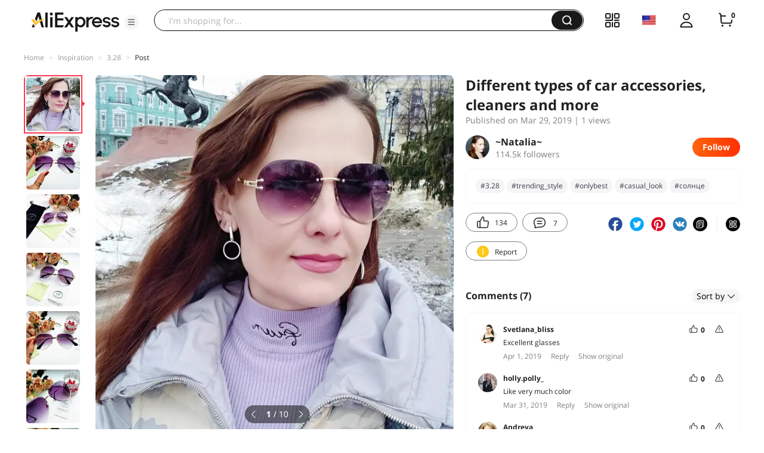

--- FILE ---
content_type: text/html;charset=UTF-8
request_url: https://star.aliexpress.com/post/4000008755290020.html
body_size: 18567
content:

<!DOCTYPE html><html lang="en"><head><meta name="viewport" content="width=device-width, initial-scale=1.0, minimum-scale=1.0"/><meta name="aplus-exinfo" content="pid=Gnd8nt&amp;site=ae"/><meta name="data-spm" id="dataSpmAId" content="a2g0o"/><meta name="aplus-waiting" content="500"/><meta name="aplus-auto-exp-visible" content="0.2"/><meta name="aplus-auto-exp-duration" content="500"/><meta name="aplus-auto-exp" content="[{&#x27;logkey&#x27;:&#x27;/ae.pc_ctr.statweb_ae_ctr&#x27;,&#x27;tag&#x27;:&#x27;span&#x27;,&#x27;filter&#x27;:&#x27;data-exp-s&#x27;,&#x27;pkgSize&#x27;:10,&#x27;props&#x27;: [&#x27;st_page_id&#x27;,&#x27;ae_project_id&#x27;,&#x27;exp_page&#x27;,&#x27;exp_page_area&#x27;,&#x27;exp_type&#x27;,&#x27;exp_condition&#x27;,&#x27;exp_product&#x27;,&#x27;exp_attribute&#x27;,&#x27;exp_result_cnt&#x27;, &#x27;data-exp-s&#x27;, &#x27;ae_trace&#x27;, &#x27;biz_code&#x27;, &#x27;data-spm-anchor-id&#x27;]},
          {&#x27;logkey&#x27;:&#x27;/ae.pc_ctr.statweb_ae_ctr&#x27;,&#x27;tag&#x27;:&#x27;div&#x27;,&#x27;filter&#x27;:&#x27;data-exp-s&#x27;,&#x27;pkgSize&#x27;:10,&#x27;props&#x27;: [&#x27;st_page_id&#x27;,&#x27;ae_project_id&#x27;,&#x27;exp_page&#x27;,&#x27;exp_page_area&#x27;,&#x27;exp_type&#x27;,&#x27;exp_condition&#x27;,&#x27;exp_product&#x27;,&#x27;exp_attribute&#x27;,&#x27;exp_result_cnt&#x27;, &#x27;data-exp-s&#x27;, &#x27;ae_trace&#x27;, &#x27;biz_code&#x27;, &#x27;data-spm-anchor-id&#x27;]},
          {&#x27;logkey&#x27;:&#x27;/ae.pc_ctr.statweb_ae_ctr&#x27;,&#x27;tag&#x27;:&#x27;a&#x27;,&#x27;filter&#x27;:&#x27;data-exp-s&#x27;,&#x27;pkgSize&#x27;:10,&#x27;props&#x27;: [&#x27;st_page_id&#x27;,&#x27;ae_project_id&#x27;,&#x27;exp_page&#x27;,&#x27;exp_page_area&#x27;,&#x27;exp_type&#x27;,&#x27;exp_condition&#x27;,&#x27;exp_product&#x27;,&#x27;exp_attribute&#x27;,&#x27;exp_result_cnt&#x27;, &#x27;data-exp-s&#x27;, &#x27;ae_trace&#x27;, &#x27;biz_code&#x27;, &#x27;data-spm-anchor-id&#x27;]}
        ]"/><meta name="aplus-auto-clk" content="[
            {&#x27;logkey&#x27;:&#x27;/ae.pc_click.statweb_ae_click&#x27;,&#x27;tag&#x27;:&#x27;a&#x27;,&#x27;filter&#x27;:&#x27;data-clk&#x27;,&#x27;props&#x27;:[&#x27;st_page_id&#x27;,&#x27;ae_project_id&#x27;,&#x27;ae_page_type&#x27;,&#x27;ae_page_area&#x27;,&#x27;ae_button_type&#x27;,&#x27;ae_click_behavior&#x27;,&#x27;ae_object_type&#x27;,&#x27;ae_object_value&#x27;, &#x27;ae_trace&#x27;, &#x27;biz_code&#x27;]},
            {&#x27;logkey&#x27;:&#x27;/ae.pc_click.statweb_ae_click&#x27;,&#x27;tag&#x27;:&#x27;div&#x27;,&#x27;filter&#x27;:&#x27;data-clk&#x27;,&#x27;props&#x27;:[&#x27;st_page_id&#x27;,&#x27;ae_project_id&#x27;,&#x27;ae_page_type&#x27;,&#x27;ae_page_area&#x27;,&#x27;ae_button_type&#x27;,&#x27;ae_click_behavior&#x27;,&#x27;ae_object_type&#x27;,&#x27;ae_object_value&#x27;, &#x27;ae_trace&#x27;, &#x27;biz_code&#x27;]},
            {&#x27;logkey&#x27;:&#x27;/ae.pc_click.statweb_ae_click&#x27;,&#x27;tag&#x27;:&#x27;span&#x27;,&#x27;filter&#x27;:&#x27;data-clk&#x27;,&#x27;props&#x27;:[&#x27;st_page_id&#x27;,&#x27;ae_project_id&#x27;,&#x27;ae_page_type&#x27;,&#x27;ae_page_area&#x27;,&#x27;ae_button_type&#x27;,&#x27;ae_click_behavior&#x27;,&#x27;ae_object_type&#x27;,&#x27;ae_object_value&#x27;, &#x27;ae_trace&#x27;, &#x27;biz_code&#x27;]},
          ]"/><link rel="preconnect dns-prefetch" href="//acs.aliexpress.com"/><link rel="preconnect dns-prefetch" href="//fourier.taobao.com"/><link rel="preconnect dns-prefetch" href="//assets.alicdn.com"/><link rel="preconnect dns-prefetch" href="//g.alicdn.com"/><link rel="preconnect dns-prefetch" href="//ae01.alicdn.com"/><link rel="preconnect dns-prefetch" href="//gj.mmstat.com"/><link rel="preconnect dns-prefetch" href="//sc01.alicdn.com"/><link rel="preconnect dns-prefetch" href="//s.alicdn.com"/><link rel="preconnect dns-prefetch" href="//ae.mmstat.com"/>
      <title>Different types of car accessories, cleaners and more | AliExpress Inspiration</title>
      <meta name="title" content="Different types of car accessories, cleaners and more | AliExpress Inspiration"/>
      
      <meta name="keywords" content="#pendant,#3.28,#sunglasses,#trending_style,#алиэкспресс,#Aliexpress,#accessories,#onlуbest,#bracelet,#casual_look,#солнце,#fashion_trends,#распродажа,#fashion,#best_earrings,#iTao_stylist,#рекомендую,#качество,#style,#necklace,#daily_look,#F.J4Z,#newlook,#бренд,#jewelry,#belt,#style_tips,#аксессуары,#весна,#earrings,#scarf"/>
      <meta property="og:type" content="article"/>
      <meta property="og:url" content="https://star.aliexpress.com/post/4000008755290020.html?type=1"/>
      <meta property="og:title" content="Different types of car accessories, cleaners and more | AliExpress Inspiration"/>
      <meta property="og:image" content="" height="" width=""/>
      
      <link rel="canonical" href="https://star.aliexpress.com/post/4000008755290020.html?type=1" />
      <meta name="robots" content="all" />
    <script>(function p(e=!0,t){window._page_config_={loader:{aplus:!0,gdpr:!1}},window._msite_header_config_={diaplays:["BackOrEmpty","CategoryMore","LargeLogo"],actions:["SearchIcon","Account","Shop"]}})(false, {"env":"prod","locale":"en_US","lang":"en","basePath":"ae-dida/content-post2","pathname":"/post/4000008755290020.html","host":"star.aliexpress.com","query":{},"platform":"pc","params":{},"grayRate":1,"crawler":false});</script><meta property="ae:reload_path" content=""/><link rel="stylesheet" type="text/css" href="//assets.aliexpress-media.com/g/ae-dida/content-post2/3.1.3/index.css" crossorigin="anonymous"/><script>window._dida_config_ = {"pageVersion":"29e275bc762c6cb82ad9b811e8b53f26","pageName":"content-post2","data":{}};/*!-->init-data-start--*/
window._dida_config_._init_data_= { data: {"hierarchy":{"root":"root","structure":{"root":["SeoPostDetailsModel_3236","appEnter_3235","SeoPostRecommendModel_3434"]}},"data":{"root":{"id":0,"type":"root","fields":{"response":{"seoMetaTagVO":{"keywords":"#pendant,#3.28,#sunglasses,#trending_style,#алиэкспресс,#Aliexpress,#accessories,#onlуbest,#bracelet,#casual_look,#солнце,#fashion_trends,#распродажа,#fashion,#best_earrings,#iTao_stylist,#рекомендую,#качество,#style,#necklace,#daily_look,#F.J4Z,#newlook,#бренд,#jewelry,#belt,#style_tips,#аксессуары,#весна,#earrings,#scarf","title":"Different types of car accessories, cleaners and more | AliExpress Inspiration","class":"com.aliexpress.ugcopen.vo.label.SeoMetaTagVO"},"memberseq":711412020,"subPostVOList":[{"type":1,"imageMediaVO":{"bigImageUrl":"https://ae-pic-a1.aliexpress-media.com/kf/UTB8MoURq1vJXKJkSajhq6A7aFXae.jpg","imageUrl":"https://ae-pic-a1.aliexpress-media.com/kf/UTB8MoURq1vJXKJkSajhq6A7aFXae.jpg","width":1000,"class":"com.aliexpress.ugcopen.vo.ImageMediaVO","height":1000},"rank":0,"class":"com.aliexpress.ugcopen.vo.SubPostVO"},{"type":0,"textMediaVO":{"translatedContent":"Cool glasses with gradient glasses from the store#F.J4ZOfficial Store\nHttps: // **********************/e/cucp5uor","class":"com.aliexpress.ugcopen.vo.TextMediaVO","content":"Классные очки с градиентными стеклами из магазина #F.J4Z Official Store\nhttps://**********************/e/cUCp5uor    "},"rank":0,"class":"com.aliexpress.ugcopen.vo.SubPostVO"},{"type":1,"imageMediaVO":{"bigImageUrl":"https://ae-pic-a1.aliexpress-media.com/kf/UTB8NggCq__IXKJkSalUq6yBzVXa2.jpg","imageUrl":"https://ae-pic-a1.aliexpress-media.com/kf/UTB8NggCq__IXKJkSalUq6yBzVXa2.jpg","width":1000,"class":"com.aliexpress.ugcopen.vo.ImageMediaVO","height":1000},"rank":0,"class":"com.aliexpress.ugcopen.vo.SubPostVO"},{"type":0,"textMediaVO":{"translatedContent":"Glasses of beautiful shape in purple color glasses with a gradient transition of blackout from a darker top, to almost transparent at the bottom of the lenses.\nThe расцветок choice there are other options.","class":"com.aliexpress.ugcopen.vo.TextMediaVO","content":"Очки красивой формы в фиолетовом цвете стекол с градиентным переходом затемнения от более темного сверху, до почти прозрачного в нижней части линз. \nНа выбор есть и другие варианты расцветок.   "},"rank":0,"class":"com.aliexpress.ugcopen.vo.SubPostVO"},{"type":1,"imageMediaVO":{"bigImageUrl":"https://ae-pic-a1.aliexpress-media.com/kf/UTB8hjwvqYnJXKJkSahGq6xhzFXaB.jpg","imageUrl":"https://ae-pic-a1.aliexpress-media.com/kf/UTB8hjwvqYnJXKJkSahGq6xhzFXaB.jpg","width":1000,"class":"com.aliexpress.ugcopen.vo.ImageMediaVO","height":1000},"rank":0,"class":"com.aliexpress.ugcopen.vo.SubPostVO"},{"type":0,"textMediaVO":{"translatedContent":"In the kit to the glasses there is a napkin of light green color for cleaning the glasses, as well as a branded velvet pouch for storage.","class":"com.aliexpress.ugcopen.vo.TextMediaVO","content":"В комплекте к очкам идет салфетка салатового цвета для очистки стекол, а также, фирменный бархатный мешочек для хранения.    "},"rank":0,"class":"com.aliexpress.ugcopen.vo.SubPostVO"},{"type":1,"imageMediaVO":{"bigImageUrl":"https://ae-pic-a1.aliexpress-media.com/kf/UTB8JxoKqVPJXKJkSahVq6xyzFXan.jpg","imageUrl":"https://ae-pic-a1.aliexpress-media.com/kf/UTB8JxoKqVPJXKJkSahVq6xyzFXan.jpg","width":1000,"class":"com.aliexpress.ugcopen.vo.ImageMediaVO","height":1000},"rank":0,"class":"com.aliexpress.ugcopen.vo.SubPostVO"},{"type":0,"textMediaVO":{"translatedContent":"The glasses are perfect. Quality is excellent. This is the second copy from this store and again i\nVery satisfied with the purchase)👌","class":"com.aliexpress.ugcopen.vo.TextMediaVO","content":"Очки выполнены безупречно. Качество отличное. Это второй экземпляр из данного магазина и снова я \nочень довольна покупкой)👌    "},"rank":0,"class":"com.aliexpress.ugcopen.vo.SubPostVO"},{"type":1,"imageMediaVO":{"bigImageUrl":"https://ae-pic-a1.aliexpress-media.com/kf/UTB8XUozq_zIXKJkSafVq6yWgXXai.jpg","imageUrl":"https://ae-pic-a1.aliexpress-media.com/kf/UTB8XUozq_zIXKJkSafVq6yWgXXai.jpg","width":1000,"class":"com.aliexpress.ugcopen.vo.ImageMediaVO","height":1000},"rank":0,"class":"com.aliexpress.ugcopen.vo.SubPostVO"},{"type":0,"textMediaVO":{"translatedContent":"The frame of glasses is bezel-free, the fasteners for the arms and socks are made directly in the glasses, this model of glasses looks stylish and suitable for almost any type of face. On my narrow little face they look very good. It's hard for me to pick up glasses, and these liked, i will wear)😍😎","class":"com.aliexpress.ugcopen.vo.TextMediaVO","content":"Рамка очков безободковая, крепления для дужек и носоупоров сделаны прямо в стеклах, такая модель очков выглядит стильно и подходит практически для любого типа лица. На моей узкой маленькой мордашке они смотрятся очень неплохо. Мне тяжело подобрать очки, а эти понравились, носить буду)😍😎    "},"rank":0,"class":"com.aliexpress.ugcopen.vo.SubPostVO"},{"type":1,"imageMediaVO":{"bigImageUrl":"https://ae-pic-a1.aliexpress-media.com/kf/UTB89WALq22JXKJkSanrq6y3lVXav.jpg","imageUrl":"https://ae-pic-a1.aliexpress-media.com/kf/UTB89WALq22JXKJkSanrq6y3lVXav.jpg","width":1000,"class":"com.aliexpress.ugcopen.vo.ImageMediaVO","height":1000},"rank":0,"class":"com.aliexpress.ugcopen.vo.SubPostVO"},{"type":0,"textMediaVO":{"translatedContent":"Metal parts with a noble golden coating, without screaming yellowness. Look fashionable and expensive.","class":"com.aliexpress.ugcopen.vo.TextMediaVO","content":"Металлические детали с благородным золотистым покрытием, без кричащей желтизны. Смотрятся модно и дорого.    "},"rank":0,"class":"com.aliexpress.ugcopen.vo.SubPostVO"},{"type":1,"imageMediaVO":{"bigImageUrl":"https://ae-pic-a1.aliexpress-media.com/kf/UTB8c.7wq0nJXKJkSaiyq6AhwXXaF.jpg","imageUrl":"https://ae-pic-a1.aliexpress-media.com/kf/UTB8c.7wq0nJXKJkSaiyq6AhwXXaF.jpg","width":1000,"class":"com.aliexpress.ugcopen.vo.ImageMediaVO","height":1000},"rank":0,"class":"com.aliexpress.ugcopen.vo.SubPostVO"},{"type":0,"textMediaVO":{"translatedContent":"The nose pads are movable, made of soft silicone, it is possible to adjust them to any width of the nose bridge.","class":"com.aliexpress.ugcopen.vo.TextMediaVO","content":"Носоупоры подвижные, из мягкого силикона, возможно их регулировать на любую ширину  переносицы.    "},"rank":0,"class":"com.aliexpress.ugcopen.vo.SubPostVO"},{"type":1,"imageMediaVO":{"bigImageUrl":"https://ae-pic-a1.aliexpress-media.com/kf/UTB8aBZIqYPJXKJkSafSq6yqUXXak.jpg","imageUrl":"https://ae-pic-a1.aliexpress-media.com/kf/UTB8aBZIqYPJXKJkSafSq6yqUXXak.jpg","width":1000,"class":"com.aliexpress.ugcopen.vo.ImageMediaVO","height":1000},"rank":0,"class":"com.aliexpress.ugcopen.vo.SubPostVO"},{"type":0,"textMediaVO":{"translatedContent":"Arches of beautiful elegant shape, temples made of black plastic. Sit the glasses comfortably, do not slip.","class":"com.aliexpress.ugcopen.vo.TextMediaVO","content":"Дужки красивой изящной формы, заушники из черного пластика. Сидят очки удобно, не сползают.    "},"rank":0,"class":"com.aliexpress.ugcopen.vo.SubPostVO"},{"type":1,"imageMediaVO":{"bigImageUrl":"https://ae-pic-a1.aliexpress-media.com/kf/UTB8NK7vKxHEXKJk43Jeq6yeeXXao.jpg","imageUrl":"https://ae-pic-a1.aliexpress-media.com/kf/UTB8NK7vKxHEXKJk43Jeq6yeeXXao.jpg","width":1000,"class":"com.aliexpress.ugcopen.vo.ImageMediaVO","height":1000},"rank":0,"class":"com.aliexpress.ugcopen.vo.SubPostVO"},{"type":0,"textMediaVO":{"translatedContent":"Excellent glasses in your favorite shade of glasses, good quality at an affordable price)👌😍😉\nVery like)💗","class":"com.aliexpress.ugcopen.vo.TextMediaVO","content":"Отличные очки в любимом оттенке стекол, хорошего качества по доступной цене)👌😍😉\nОчень понравились)💗   "},"rank":0,"class":"com.aliexpress.ugcopen.vo.SubPostVO"},{"type":1,"imageMediaVO":{"bigImageUrl":"https://ae-pic-a1.aliexpress-media.com/kf/UTB8DmQzq_zIXKJkSafVq6yWgXXaN.jpg","imageUrl":"https://ae-pic-a1.aliexpress-media.com/kf/UTB8DmQzq_zIXKJkSafVq6yWgXXaN.jpg","width":1000,"class":"com.aliexpress.ugcopen.vo.ImageMediaVO","height":1000},"rank":0,"class":"com.aliexpress.ugcopen.vo.SubPostVO"},{"type":0,"textMediaVO":{"translatedContent":"Shipping 20 days.\nPacking reliable.\nThe seller is sociable and responsible, always in touch.\nShop and product boldly recommend)💗👌😍\n\n#аксессуары\n#распродажа\n#3.28\n#солнце\n#весна\n#алиэкспресс\n#качество\n#бренд\n#onlуbest\n#Aliexpress\n#рекомендую","class":"com.aliexpress.ugcopen.vo.TextMediaVO","content":"Доставка 20 дней.\nУпаковка надежная.\nПродавец общительный и ответственный, всегда на связи.\nМагазин и товар смело рекомендую)💗👌😍 \n\n#аксессуары\n#распродажа\n#3.28 \n#солнце\n#весна\n#алиэкспресс\n#качество\n#бренд\n#onlуbest \n#Aliexpress\n#рекомендую    "},"rank":0,"class":"com.aliexpress.ugcopen.vo.SubPostVO"}],"likeCount":134,"features":{},"supportShare":true,"viewCountText":"1 views","postId":4000008755290020,"commentCount":7,"mediaMaxHeight":1000,"likeCountText":"134","likeByMe":false,"themeIds":"1","shareUrl":"aecmd://webapp/share?url=https%3A%2F%2Fstar.aliexpress.com%2Fpost%2F4000008755290020%3Ftype%3D1%26detailStyle%3D1\u0026useCustomType=2\u0026bizType=FeedPostDetail\u0026spreadType=images\u0026title=See more shopping ideas on Feed\n#Aliexpressfeed\u0026content=See more shopping ideas on Feed\n#Aliexpressfeed\u0026imageUrl=UTB8MoURq1vJXKJkSajhq6A7aFXae.jpg","commentVOList":[{"createtime":1554110758243,"commenterMember":{"country":"RU","gender":"FEMALE","class":"com.aliexpress.ugcopen.vo.MemberSnapshotVO","memberCode":"23QJdKdNQ4QWMD1","memberSeq":0,"nickName":"Svetlana_bliss","avatar":"https://ae-pic-a1.aliexpress-media.com/kf/UTB8dqetxRahduJk43Jaq6zM8FXaL.jpg"},"likeCount":0,"likeCountText":"","likeByMe":false,"beReplyNickname":"","referId":4000008755290020,"beReplyCommentid":0,"transContent":"Excellent glasses","canDelete":false,"comment":"отличные очки","id":4000039256261,"beReplyMemberCode":"ebQZjYJ2eWA84Eq","class":"com.aliexpress.ugcopen.vo.CommentVO","status":0},{"createtime":1554050063957,"commenterMember":{"country":"RU","gender":"FEMALE","class":"com.aliexpress.ugcopen.vo.MemberSnapshotVO","memberCode":"jkqwjKN6P9rGRVr","memberSeq":0,"nickName":"holly.polly_","avatar":"https://ae-pic-a1.aliexpress-media.com/kf/UTB8r4YBmrnJXKJkSahGq6xhzFXaR.jpg"},"likeCount":0,"likeCountText":"","likeByMe":false,"beReplyNickname":"","referId":4000008755290020,"beReplyCommentid":0,"transContent":"Like very much color","canDelete":false,"comment":"Очень нравится цвет","id":4000038714766,"beReplyMemberCode":"ebQZjYJ2eWA84Eq","class":"com.aliexpress.ugcopen.vo.CommentVO","status":0},{"createtime":1554004838799,"commenterMember":{"country":"RU","gender":"FEMALE","class":"com.aliexpress.ugcopen.vo.MemberSnapshotVO","memberCode":"VQDvJmr9pO2wB5z","memberSeq":0,"nickName":"Andreуa","avatar":"https://ae-pic-a1.aliexpress-media.com/kf/UTB85n.9vVfJXKJkSamHq6zLyVXan.jpg"},"likeCount":0,"likeCountText":"","likeByMe":false,"beReplyNickname":"","referId":4000008755290020,"beReplyCommentid":0,"transContent":"Class look","canDelete":false,"comment":"Классно смотрятся","id":4000039232357,"beReplyMemberCode":"ebQZjYJ2eWA84Eq","class":"com.aliexpress.ugcopen.vo.CommentVO","status":0},{"createtime":1553980666724,"commenterMember":{"country":"RU","gender":"FEMALE","class":"com.aliexpress.ugcopen.vo.MemberSnapshotVO","memberCode":"45qWZkAo64vJ710","memberSeq":0,"nickName":"Irshik555","avatar":"https://ae-pic-a1.aliexpress-media.com/kf/Ab62e308d3fe6419d8a0b9f454e63a987n.jpg"},"likeCount":0,"likeCountText":"","likeByMe":false,"beReplyNickname":"","referId":4000008755290020,"beReplyCommentid":0,"transContent":"Модненькие 👌🏻","canDelete":false,"comment":"Модненькие 👌🏻","id":4000039241140,"beReplyMemberCode":"ebQZjYJ2eWA84Eq","class":"com.aliexpress.ugcopen.vo.CommentVO","status":0},{"createtime":1553936258718,"commenterMember":{"country":"DE","gender":"FEMALE","class":"com.aliexpress.ugcopen.vo.MemberSnapshotVO","memberCode":"dPMGvAg1lE3wRlj","memberSeq":0,"nickName":"NadiushaHodzitskaya","avatar":"https://ae-pic-a1.aliexpress-media.com/kf/UTB88wLkuBahduJk43Jaq6zM8FXaJ.jpg"},"likeCount":0,"likeCountText":"","likeByMe":false,"beReplyNickname":"","referId":4000008755290020,"beReplyCommentid":0,"transContent":"Beautiful glasses, love purple glass","canDelete":false,"comment":"Красивые очки, люблю фиолетовые стекла","id":50111869717,"beReplyMemberCode":"ebQZjYJ2eWA84Eq","class":"com.aliexpress.ugcopen.vo.CommentVO","status":0},{"createtime":1553930579717,"commenterMember":{"country":"FR","gender":"FEMALE","class":"com.aliexpress.ugcopen.vo.MemberSnapshotVO","memberCode":"X23QJd8EZdoJMD1","memberSeq":0,"nickName":"Ekaterina_Gently","avatar":"https://ae-pic-a1.aliexpress-media.com/kf/UTB8Kly3vXfFXKJk43Otq6xIPFXaQ.jpg"},"likeCount":0,"likeCountText":"","likeByMe":false,"beReplyNickname":"","referId":4000008755290020,"beReplyCommentid":0,"transContent":"Cool","canDelete":false,"comment":"Классные ","id":2000021669660,"beReplyMemberCode":"ebQZjYJ2eWA84Eq","class":"com.aliexpress.ugcopen.vo.CommentVO","status":0},{"createtime":1553902029659,"commenterMember":{"country":"RU","gender":"FEMALE","class":"com.aliexpress.ugcopen.vo.MemberSnapshotVO","memberCode":"ZRnGKAPOgBbJoKx","memberSeq":0,"nickName":"Sveta_Kond","avatar":"https://ae-pic-a1.aliexpress-media.com/kf/UTB8wkAVJpfFXKJk43Otq6xIPFXaS.jpg"},"likeCount":0,"likeCountText":"","likeByMe":false,"beReplyNickname":"","referId":4000008755290020,"beReplyCommentid":0,"transContent":"Very nice look, you need to order","canDelete":false,"comment":"Очень красиво смотрятся, Надо заказать","id":4000038705418,"beReplyMemberCode":"ebQZjYJ2eWA84Eq","class":"com.aliexpress.ugcopen.vo.CommentVO","status":0}],"hashTagList":["#pendant","#3.28","#sunglasses","#trending_style","#алиэкспресс","#Aliexpress","#accessories","#onlуbest","#bracelet","#casual_look","#солнце","#fashion_trends","#распродажа","#fashion","#best_earrings","#iTao_stylist","#рекомендую","#качество","#style","#necklace","#daily_look","#F.J4Z","#newlook","#бренд","#jewelry","#belt","#style_tips","#аксессуары","#весна","#earrings","#scarf"],"status":0,"hashTagMap":{"#pendant":"null","#3.28":"438902","#sunglasses":"null","#trending_style":"445661","#алиэкспресс":"null","#Aliexpress":"null","#accessories":"null","#onlуbest":"6011","#bracelet":"null","#casual_look":"430659","#солнце":"50001647068","#fashion_trends":"null","#распродажа":"null","#fashion":"591757","#best_earrings":"null","#iTao_stylist":"null","#рекомендую":"535764","#качество":"null","#style":"null","#necklace":"null","#daily_look":"null","#F.J4Z":"null","#newlook":"null","#бренд":"null","#jewelry":"null","#belt":"null","#style_tips":"null","#аксессуары":"null","#весна":"null","#earrings":"null","#scarf":"null"},"relatedHashTagList":[{"hashtagId":567125,"detailUrl":"https://star.aliexpress.com/hashtag/567125.html","class":"com.aliexpress.ugcopen.vo.PostHashtagVO","hashtag":"#fashionlook"},{"hashtagId":573784,"detailUrl":"https://star.aliexpress.com/hashtag/573784.html","class":"com.aliexpress.ugcopen.vo.PostHashtagVO","hashtag":"#health"},{"hashtagId":419456,"detailUrl":"https://star.aliexpress.com/hashtag/419456.html","class":"com.aliexpress.ugcopen.vo.PostHashtagVO","hashtag":"#lovefashion"},{"hashtagId":484200,"detailUrl":"https://star.aliexpress.com/hashtag/484200.html","class":"com.aliexpress.ugcopen.vo.PostHashtagVO","hashtag":"#mamapost"},{"hashtagId":240202,"detailUrl":"https://star.aliexpress.com/hashtag/240202.html","class":"com.aliexpress.ugcopen.vo.PostHashtagVO","hashtag":"#my_fashion"},{"hashtagId":2667,"detailUrl":"https://star.aliexpress.com/hashtag/2667.html","class":"com.aliexpress.ugcopen.vo.PostHashtagVO","hashtag":"#quality"},{"hashtagId":280241,"detailUrl":"https://star.aliexpress.com/hashtag/280241.html","class":"com.aliexpress.ugcopen.vo.PostHashtagVO","hashtag":"#RECOMMENDED"},{"hashtagId":439510,"detailUrl":"https://star.aliexpress.com/hashtag/439510.html","class":"com.aliexpress.ugcopen.vo.PostHashtagVO","hashtag":"#cosmetics"},{"hashtagId":50001375083,"detailUrl":"https://star.aliexpress.com/hashtag/50001375083.html","class":"com.aliexpress.ugcopen.vo.PostHashtagVO","hashtag":"#s925"},{"hashtagId":591757,"detailUrl":"https://star.aliexpress.com/hashtag/591757.html","class":"com.aliexpress.ugcopen.vo.PostHashtagVO","hashtag":"#fashion "},{"hashtagId":428195,"detailUrl":"https://star.aliexpress.com/hashtag/428195.html","class":"com.aliexpress.ugcopen.vo.PostHashtagVO","hashtag":"#kids"},{"hashtagId":508760,"detailUrl":"https://star.aliexpress.com/hashtag/508760.html","class":"com.aliexpress.ugcopen.vo.PostHashtagVO","hashtag":"#MakeUp"},{"hashtagId":294006,"detailUrl":"https://star.aliexpress.com/hashtag/294006.html","class":"com.aliexpress.ugcopen.vo.PostHashtagVO","hashtag":"autumn"},{"hashtagId":6000013788004,"detailUrl":"https://star.aliexpress.com/hashtag/6000013788004.html","class":"com.aliexpress.ugcopen.vo.PostHashtagVO","hashtag":"homehacks "},{"hashtagId":451528,"detailUrl":"https://star.aliexpress.com/hashtag/451528.html","class":"com.aliexpress.ugcopen.vo.PostHashtagVO","hashtag":"#summer_look"},{"hashtagId":513578,"detailUrl":"https://star.aliexpress.com/hashtag/513578.html","class":"com.aliexpress.ugcopen.vo.PostHashtagVO","hashtag":"#watches"},{"hashtagId":568836,"detailUrl":"https://star.aliexpress.com/hashtag/568836.html","class":"com.aliexpress.ugcopen.vo.PostHashtagVO","hashtag":"#aliexpress"},{"hashtagId":566122,"detailUrl":"https://star.aliexpress.com/hashtag/566122.html","class":"com.aliexpress.ugcopen.vo.PostHashtagVO","hashtag":"#aliexpress."},{"hashtagId":417797,"detailUrl":"https://star.aliexpress.com/hashtag/417797.html","class":"com.aliexpress.ugcopen.vo.PostHashtagVO","hashtag":"#beauty_care"},{"hashtagId":439460,"detailUrl":"https://star.aliexpress.com/hashtag/439460.html","class":"com.aliexpress.ugcopen.vo.PostHashtagVO","hashtag":"#brush"},{"hashtagId":8000003465018,"detailUrl":"https://star.aliexpress.com/hashtag/8000003465018.html","class":"com.aliexpress.ugcopen.vo.PostHashtagVO","hashtag":"SurprisingShoppingIdeas"},{"hashtagId":436723,"detailUrl":"https://star.aliexpress.com/hashtag/436723.html","class":"com.aliexpress.ugcopen.vo.PostHashtagVO","hashtag":"#bodycon"},{"hashtagId":437070,"detailUrl":"https://star.aliexpress.com/hashtag/437070.html","class":"com.aliexpress.ugcopen.vo.PostHashtagVO","hashtag":"#daily_look,"},{"hashtagId":50001366535,"detailUrl":"https://star.aliexpress.com/hashtag/50001366535.html","class":"com.aliexpress.ugcopen.vo.PostHashtagVO","hashtag":"#daybyday"},{"hashtagId":507724,"detailUrl":"https://star.aliexpress.com/hashtag/507724.html","class":"com.aliexpress.ugcopen.vo.PostHashtagVO","hashtag":"#dresstoimpress"},{"hashtagId":505431,"detailUrl":"https://star.aliexpress.com/hashtag/505431.html","class":"com.aliexpress.ugcopen.vo.PostHashtagVO","hashtag":"#good"},{"hashtagId":418891,"detailUrl":"https://star.aliexpress.com/hashtag/418891.html","class":"com.aliexpress.ugcopen.vo.PostHashtagVO","hashtag":"#good_buy"},{"hashtagId":428028,"detailUrl":"https://star.aliexpress.com/hashtag/428028.html","class":"com.aliexpress.ugcopen.vo.PostHashtagVO","hashtag":"#hoodie"},{"hashtagId":505803,"detailUrl":"https://star.aliexpress.com/hashtag/505803.html","class":"com.aliexpress.ugcopen.vo.PostHashtagVO","hashtag":"#kid"},{"hashtagId":440696,"detailUrl":"https://star.aliexpress.com/hashtag/440696.html","class":"com.aliexpress.ugcopen.vo.PostHashtagVO","hashtag":"#lips"}],"detailStyle":1,"title":"Different types of car accessories, cleaners and more","locale":"ru_RU","commentCountText":"7","repostCount":0,"viewCount":1,"inverseFeedback":{"reportUrl":"https://m.aliexpress.com/p/complaint-center/index.html#/complaint/reportContent_notlogin?reportType=FEED\u0026feedId=4000008755290020\u0026_lang=en_US","class":"com.aliexpress.ugcopen.vo.InverseFeedbackVO"},"repostCountText":"","postAuthorVO":{"followedByMe":false,"nickName":"~Natalia~","memberSnapshotVO":{"country":"RU","fansCount":114522,"followedByMe":false,"class":"com.aliexpress.ugcopen.vo.MemberSnapshotVO","levelIcon":"https://ae01.alicdn.com/kf/H4424687e6a2a4f138c847451f64cdcefp.png","memberCode":"Q2nw3ZbKnL5JoAe","memberSeq":0,"level":10000005,"nickName":"~Natalia~","avatar":"https://ae-pic-a1.aliexpress-media.com/kf/UTB88iHgwdoSdeJk43Owq6ya4XXaF.jpg","levelDesc":"Star 5"},"followCountText":"114.5k followers","avatar":"https://ae-pic-a1.aliexpress-media.com/kf/UTB88iHgwdoSdeJk43Owq6ya4XXaF.jpg","userType":10,"class":"com.aliexpress.ugcopen.vo.AuthorVO"},"apptype":1,"localeGroup":"ru","createTime":1553889096717,"costTime":1327,"crawler":false},"seoLabels":"\n      \u003ctitle\u003eDifferent types of car accessories, cleaners and more | AliExpress Inspiration\u003c/title\u003e\n      \u003cmeta name=\"title\" content=\"Different types of car accessories, cleaners and more | AliExpress Inspiration\"/\u003e\n      \n      \u003cmeta name=\"keywords\" content=\"#pendant,#3.28,#sunglasses,#trending_style,#алиэкспресс,#Aliexpress,#accessories,#onlуbest,#bracelet,#casual_look,#солнце,#fashion_trends,#распродажа,#fashion,#best_earrings,#iTao_stylist,#рекомендую,#качество,#style,#necklace,#daily_look,#F.J4Z,#newlook,#бренд,#jewelry,#belt,#style_tips,#аксессуары,#весна,#earrings,#scarf\"/\u003e\n      \u003cmeta property=\"og:type\" content=\"article\"/\u003e\n      \u003cmeta property=\"og:url\" content=\"https://star.aliexpress.com/post/4000008755290020.html?type=1\"/\u003e\n      \u003cmeta property=\"og:title\" content=\"Different types of car accessories, cleaners and more | AliExpress Inspiration\"/\u003e\n      \u003cmeta property=\"og:image\" content=\"\" height=\"\" width=\"\"/\u003e\n      \n      \u003clink rel=\"canonical\" href=\"https://star.aliexpress.com/post/4000008755290020.html?type=1\" /\u003e\n      \u003cmeta name=\"robots\" content=\"all\" /\u003e\n    ","preloadImageLink":""}},"SeoPostDetailsModel_3236":{"id":3236,"type":"SeoPostDetailsModel","fields":{"response":{"seoMetaTagVO":{"keywords":"#pendant,#3.28,#sunglasses,#trending_style,#алиэкспресс,#Aliexpress,#accessories,#onlуbest,#bracelet,#casual_look,#солнце,#fashion_trends,#распродажа,#fashion,#best_earrings,#iTao_stylist,#рекомендую,#качество,#style,#necklace,#daily_look,#F.J4Z,#newlook,#бренд,#jewelry,#belt,#style_tips,#аксессуары,#весна,#earrings,#scarf","title":"Different types of car accessories, cleaners and more | AliExpress Inspiration","class":"com.aliexpress.ugcopen.vo.label.SeoMetaTagVO"},"memberseq":711412020,"subPostVOList":[{"type":1,"imageMediaVO":{"bigImageUrl":"https://ae-pic-a1.aliexpress-media.com/kf/UTB8MoURq1vJXKJkSajhq6A7aFXae.jpg","imageUrl":"https://ae-pic-a1.aliexpress-media.com/kf/UTB8MoURq1vJXKJkSajhq6A7aFXae.jpg","width":1000,"class":"com.aliexpress.ugcopen.vo.ImageMediaVO","height":1000},"rank":0,"class":"com.aliexpress.ugcopen.vo.SubPostVO"},{"type":0,"textMediaVO":{"translatedContent":"Cool glasses with gradient glasses from the store#F.J4ZOfficial Store\nHttps: // **********************/e/cucp5uor","class":"com.aliexpress.ugcopen.vo.TextMediaVO","content":"Классные очки с градиентными стеклами из магазина #F.J4Z Official Store\nhttps://**********************/e/cUCp5uor    "},"rank":0,"class":"com.aliexpress.ugcopen.vo.SubPostVO"},{"type":1,"imageMediaVO":{"bigImageUrl":"https://ae-pic-a1.aliexpress-media.com/kf/UTB8NggCq__IXKJkSalUq6yBzVXa2.jpg","imageUrl":"https://ae-pic-a1.aliexpress-media.com/kf/UTB8NggCq__IXKJkSalUq6yBzVXa2.jpg","width":1000,"class":"com.aliexpress.ugcopen.vo.ImageMediaVO","height":1000},"rank":0,"class":"com.aliexpress.ugcopen.vo.SubPostVO"},{"type":0,"textMediaVO":{"translatedContent":"Glasses of beautiful shape in purple color glasses with a gradient transition of blackout from a darker top, to almost transparent at the bottom of the lenses.\nThe расцветок choice there are other options.","class":"com.aliexpress.ugcopen.vo.TextMediaVO","content":"Очки красивой формы в фиолетовом цвете стекол с градиентным переходом затемнения от более темного сверху, до почти прозрачного в нижней части линз. \nНа выбор есть и другие варианты расцветок.   "},"rank":0,"class":"com.aliexpress.ugcopen.vo.SubPostVO"},{"type":1,"imageMediaVO":{"bigImageUrl":"https://ae-pic-a1.aliexpress-media.com/kf/UTB8hjwvqYnJXKJkSahGq6xhzFXaB.jpg","imageUrl":"https://ae-pic-a1.aliexpress-media.com/kf/UTB8hjwvqYnJXKJkSahGq6xhzFXaB.jpg","width":1000,"class":"com.aliexpress.ugcopen.vo.ImageMediaVO","height":1000},"rank":0,"class":"com.aliexpress.ugcopen.vo.SubPostVO"},{"type":0,"textMediaVO":{"translatedContent":"In the kit to the glasses there is a napkin of light green color for cleaning the glasses, as well as a branded velvet pouch for storage.","class":"com.aliexpress.ugcopen.vo.TextMediaVO","content":"В комплекте к очкам идет салфетка салатового цвета для очистки стекол, а также, фирменный бархатный мешочек для хранения.    "},"rank":0,"class":"com.aliexpress.ugcopen.vo.SubPostVO"},{"type":1,"imageMediaVO":{"bigImageUrl":"https://ae-pic-a1.aliexpress-media.com/kf/UTB8JxoKqVPJXKJkSahVq6xyzFXan.jpg","imageUrl":"https://ae-pic-a1.aliexpress-media.com/kf/UTB8JxoKqVPJXKJkSahVq6xyzFXan.jpg","width":1000,"class":"com.aliexpress.ugcopen.vo.ImageMediaVO","height":1000},"rank":0,"class":"com.aliexpress.ugcopen.vo.SubPostVO"},{"type":0,"textMediaVO":{"translatedContent":"The glasses are perfect. Quality is excellent. This is the second copy from this store and again i\nVery satisfied with the purchase)👌","class":"com.aliexpress.ugcopen.vo.TextMediaVO","content":"Очки выполнены безупречно. Качество отличное. Это второй экземпляр из данного магазина и снова я \nочень довольна покупкой)👌    "},"rank":0,"class":"com.aliexpress.ugcopen.vo.SubPostVO"},{"type":1,"imageMediaVO":{"bigImageUrl":"https://ae-pic-a1.aliexpress-media.com/kf/UTB8XUozq_zIXKJkSafVq6yWgXXai.jpg","imageUrl":"https://ae-pic-a1.aliexpress-media.com/kf/UTB8XUozq_zIXKJkSafVq6yWgXXai.jpg","width":1000,"class":"com.aliexpress.ugcopen.vo.ImageMediaVO","height":1000},"rank":0,"class":"com.aliexpress.ugcopen.vo.SubPostVO"},{"type":0,"textMediaVO":{"translatedContent":"The frame of glasses is bezel-free, the fasteners for the arms and socks are made directly in the glasses, this model of glasses looks stylish and suitable for almost any type of face. On my narrow little face they look very good. It's hard for me to pick up glasses, and these liked, i will wear)😍😎","class":"com.aliexpress.ugcopen.vo.TextMediaVO","content":"Рамка очков безободковая, крепления для дужек и носоупоров сделаны прямо в стеклах, такая модель очков выглядит стильно и подходит практически для любого типа лица. На моей узкой маленькой мордашке они смотрятся очень неплохо. Мне тяжело подобрать очки, а эти понравились, носить буду)😍😎    "},"rank":0,"class":"com.aliexpress.ugcopen.vo.SubPostVO"},{"type":1,"imageMediaVO":{"bigImageUrl":"https://ae-pic-a1.aliexpress-media.com/kf/UTB89WALq22JXKJkSanrq6y3lVXav.jpg","imageUrl":"https://ae-pic-a1.aliexpress-media.com/kf/UTB89WALq22JXKJkSanrq6y3lVXav.jpg","width":1000,"class":"com.aliexpress.ugcopen.vo.ImageMediaVO","height":1000},"rank":0,"class":"com.aliexpress.ugcopen.vo.SubPostVO"},{"type":0,"textMediaVO":{"translatedContent":"Metal parts with a noble golden coating, without screaming yellowness. Look fashionable and expensive.","class":"com.aliexpress.ugcopen.vo.TextMediaVO","content":"Металлические детали с благородным золотистым покрытием, без кричащей желтизны. Смотрятся модно и дорого.    "},"rank":0,"class":"com.aliexpress.ugcopen.vo.SubPostVO"},{"type":1,"imageMediaVO":{"bigImageUrl":"https://ae-pic-a1.aliexpress-media.com/kf/UTB8c.7wq0nJXKJkSaiyq6AhwXXaF.jpg","imageUrl":"https://ae-pic-a1.aliexpress-media.com/kf/UTB8c.7wq0nJXKJkSaiyq6AhwXXaF.jpg","width":1000,"class":"com.aliexpress.ugcopen.vo.ImageMediaVO","height":1000},"rank":0,"class":"com.aliexpress.ugcopen.vo.SubPostVO"},{"type":0,"textMediaVO":{"translatedContent":"The nose pads are movable, made of soft silicone, it is possible to adjust them to any width of the nose bridge.","class":"com.aliexpress.ugcopen.vo.TextMediaVO","content":"Носоупоры подвижные, из мягкого силикона, возможно их регулировать на любую ширину  переносицы.    "},"rank":0,"class":"com.aliexpress.ugcopen.vo.SubPostVO"},{"type":1,"imageMediaVO":{"bigImageUrl":"https://ae-pic-a1.aliexpress-media.com/kf/UTB8aBZIqYPJXKJkSafSq6yqUXXak.jpg","imageUrl":"https://ae-pic-a1.aliexpress-media.com/kf/UTB8aBZIqYPJXKJkSafSq6yqUXXak.jpg","width":1000,"class":"com.aliexpress.ugcopen.vo.ImageMediaVO","height":1000},"rank":0,"class":"com.aliexpress.ugcopen.vo.SubPostVO"},{"type":0,"textMediaVO":{"translatedContent":"Arches of beautiful elegant shape, temples made of black plastic. Sit the glasses comfortably, do not slip.","class":"com.aliexpress.ugcopen.vo.TextMediaVO","content":"Дужки красивой изящной формы, заушники из черного пластика. Сидят очки удобно, не сползают.    "},"rank":0,"class":"com.aliexpress.ugcopen.vo.SubPostVO"},{"type":1,"imageMediaVO":{"bigImageUrl":"https://ae-pic-a1.aliexpress-media.com/kf/UTB8NK7vKxHEXKJk43Jeq6yeeXXao.jpg","imageUrl":"https://ae-pic-a1.aliexpress-media.com/kf/UTB8NK7vKxHEXKJk43Jeq6yeeXXao.jpg","width":1000,"class":"com.aliexpress.ugcopen.vo.ImageMediaVO","height":1000},"rank":0,"class":"com.aliexpress.ugcopen.vo.SubPostVO"},{"type":0,"textMediaVO":{"translatedContent":"Excellent glasses in your favorite shade of glasses, good quality at an affordable price)👌😍😉\nVery like)💗","class":"com.aliexpress.ugcopen.vo.TextMediaVO","content":"Отличные очки в любимом оттенке стекол, хорошего качества по доступной цене)👌😍😉\nОчень понравились)💗   "},"rank":0,"class":"com.aliexpress.ugcopen.vo.SubPostVO"},{"type":1,"imageMediaVO":{"bigImageUrl":"https://ae-pic-a1.aliexpress-media.com/kf/UTB8DmQzq_zIXKJkSafVq6yWgXXaN.jpg","imageUrl":"https://ae-pic-a1.aliexpress-media.com/kf/UTB8DmQzq_zIXKJkSafVq6yWgXXaN.jpg","width":1000,"class":"com.aliexpress.ugcopen.vo.ImageMediaVO","height":1000},"rank":0,"class":"com.aliexpress.ugcopen.vo.SubPostVO"},{"type":0,"textMediaVO":{"translatedContent":"Shipping 20 days.\nPacking reliable.\nThe seller is sociable and responsible, always in touch.\nShop and product boldly recommend)💗👌😍\n\n#аксессуары\n#распродажа\n#3.28\n#солнце\n#весна\n#алиэкспресс\n#качество\n#бренд\n#onlуbest\n#Aliexpress\n#рекомендую","class":"com.aliexpress.ugcopen.vo.TextMediaVO","content":"Доставка 20 дней.\nУпаковка надежная.\nПродавец общительный и ответственный, всегда на связи.\nМагазин и товар смело рекомендую)💗👌😍 \n\n#аксессуары\n#распродажа\n#3.28 \n#солнце\n#весна\n#алиэкспресс\n#качество\n#бренд\n#onlуbest \n#Aliexpress\n#рекомендую    "},"rank":0,"class":"com.aliexpress.ugcopen.vo.SubPostVO"}],"likeCount":134,"features":{},"supportShare":true,"viewCountText":"1 views","postId":4000008755290020,"commentCount":7,"mediaMaxHeight":1000,"likeCountText":"134","likeByMe":false,"themeIds":"1","shareUrl":"aecmd://webapp/share?url=https%3A%2F%2Fstar.aliexpress.com%2Fpost%2F4000008755290020%3Ftype%3D1%26detailStyle%3D1\u0026useCustomType=2\u0026bizType=FeedPostDetail\u0026spreadType=images\u0026title=See more shopping ideas on Feed\n#Aliexpressfeed\u0026content=See more shopping ideas on Feed\n#Aliexpressfeed\u0026imageUrl=UTB8MoURq1vJXKJkSajhq6A7aFXae.jpg","commentVOList":[{"createtime":1554110758243,"commenterMember":{"country":"RU","gender":"FEMALE","class":"com.aliexpress.ugcopen.vo.MemberSnapshotVO","memberCode":"23QJdKdNQ4QWMD1","memberSeq":0,"nickName":"Svetlana_bliss","avatar":"https://ae-pic-a1.aliexpress-media.com/kf/UTB8dqetxRahduJk43Jaq6zM8FXaL.jpg"},"likeCount":0,"likeCountText":"","likeByMe":false,"beReplyNickname":"","referId":4000008755290020,"beReplyCommentid":0,"transContent":"Excellent glasses","canDelete":false,"comment":"отличные очки","id":4000039256261,"beReplyMemberCode":"ebQZjYJ2eWA84Eq","class":"com.aliexpress.ugcopen.vo.CommentVO","status":0},{"createtime":1554050063957,"commenterMember":{"country":"RU","gender":"FEMALE","class":"com.aliexpress.ugcopen.vo.MemberSnapshotVO","memberCode":"jkqwjKN6P9rGRVr","memberSeq":0,"nickName":"holly.polly_","avatar":"https://ae-pic-a1.aliexpress-media.com/kf/UTB8r4YBmrnJXKJkSahGq6xhzFXaR.jpg"},"likeCount":0,"likeCountText":"","likeByMe":false,"beReplyNickname":"","referId":4000008755290020,"beReplyCommentid":0,"transContent":"Like very much color","canDelete":false,"comment":"Очень нравится цвет","id":4000038714766,"beReplyMemberCode":"ebQZjYJ2eWA84Eq","class":"com.aliexpress.ugcopen.vo.CommentVO","status":0},{"createtime":1554004838799,"commenterMember":{"country":"RU","gender":"FEMALE","class":"com.aliexpress.ugcopen.vo.MemberSnapshotVO","memberCode":"VQDvJmr9pO2wB5z","memberSeq":0,"nickName":"Andreуa","avatar":"https://ae-pic-a1.aliexpress-media.com/kf/UTB85n.9vVfJXKJkSamHq6zLyVXan.jpg"},"likeCount":0,"likeCountText":"","likeByMe":false,"beReplyNickname":"","referId":4000008755290020,"beReplyCommentid":0,"transContent":"Class look","canDelete":false,"comment":"Классно смотрятся","id":4000039232357,"beReplyMemberCode":"ebQZjYJ2eWA84Eq","class":"com.aliexpress.ugcopen.vo.CommentVO","status":0},{"createtime":1553980666724,"commenterMember":{"country":"RU","gender":"FEMALE","class":"com.aliexpress.ugcopen.vo.MemberSnapshotVO","memberCode":"45qWZkAo64vJ710","memberSeq":0,"nickName":"Irshik555","avatar":"https://ae-pic-a1.aliexpress-media.com/kf/Ab62e308d3fe6419d8a0b9f454e63a987n.jpg"},"likeCount":0,"likeCountText":"","likeByMe":false,"beReplyNickname":"","referId":4000008755290020,"beReplyCommentid":0,"transContent":"Модненькие 👌🏻","canDelete":false,"comment":"Модненькие 👌🏻","id":4000039241140,"beReplyMemberCode":"ebQZjYJ2eWA84Eq","class":"com.aliexpress.ugcopen.vo.CommentVO","status":0},{"createtime":1553936258718,"commenterMember":{"country":"DE","gender":"FEMALE","class":"com.aliexpress.ugcopen.vo.MemberSnapshotVO","memberCode":"dPMGvAg1lE3wRlj","memberSeq":0,"nickName":"NadiushaHodzitskaya","avatar":"https://ae-pic-a1.aliexpress-media.com/kf/UTB88wLkuBahduJk43Jaq6zM8FXaJ.jpg"},"likeCount":0,"likeCountText":"","likeByMe":false,"beReplyNickname":"","referId":4000008755290020,"beReplyCommentid":0,"transContent":"Beautiful glasses, love purple glass","canDelete":false,"comment":"Красивые очки, люблю фиолетовые стекла","id":50111869717,"beReplyMemberCode":"ebQZjYJ2eWA84Eq","class":"com.aliexpress.ugcopen.vo.CommentVO","status":0},{"createtime":1553930579717,"commenterMember":{"country":"FR","gender":"FEMALE","class":"com.aliexpress.ugcopen.vo.MemberSnapshotVO","memberCode":"X23QJd8EZdoJMD1","memberSeq":0,"nickName":"Ekaterina_Gently","avatar":"https://ae-pic-a1.aliexpress-media.com/kf/UTB8Kly3vXfFXKJk43Otq6xIPFXaQ.jpg"},"likeCount":0,"likeCountText":"","likeByMe":false,"beReplyNickname":"","referId":4000008755290020,"beReplyCommentid":0,"transContent":"Cool","canDelete":false,"comment":"Классные ","id":2000021669660,"beReplyMemberCode":"ebQZjYJ2eWA84Eq","class":"com.aliexpress.ugcopen.vo.CommentVO","status":0},{"createtime":1553902029659,"commenterMember":{"country":"RU","gender":"FEMALE","class":"com.aliexpress.ugcopen.vo.MemberSnapshotVO","memberCode":"ZRnGKAPOgBbJoKx","memberSeq":0,"nickName":"Sveta_Kond","avatar":"https://ae-pic-a1.aliexpress-media.com/kf/UTB8wkAVJpfFXKJk43Otq6xIPFXaS.jpg"},"likeCount":0,"likeCountText":"","likeByMe":false,"beReplyNickname":"","referId":4000008755290020,"beReplyCommentid":0,"transContent":"Very nice look, you need to order","canDelete":false,"comment":"Очень красиво смотрятся, Надо заказать","id":4000038705418,"beReplyMemberCode":"ebQZjYJ2eWA84Eq","class":"com.aliexpress.ugcopen.vo.CommentVO","status":0}],"hashTagList":["#pendant","#3.28","#sunglasses","#trending_style","#алиэкспресс","#Aliexpress","#accessories","#onlуbest","#bracelet","#casual_look","#солнце","#fashion_trends","#распродажа","#fashion","#best_earrings","#iTao_stylist","#рекомендую","#качество","#style","#necklace","#daily_look","#F.J4Z","#newlook","#бренд","#jewelry","#belt","#style_tips","#аксессуары","#весна","#earrings","#scarf"],"status":0,"hashTagMap":{"#pendant":"null","#3.28":"438902","#sunglasses":"null","#trending_style":"445661","#алиэкспресс":"null","#Aliexpress":"null","#accessories":"null","#onlуbest":"6011","#bracelet":"null","#casual_look":"430659","#солнце":"50001647068","#fashion_trends":"null","#распродажа":"null","#fashion":"591757","#best_earrings":"null","#iTao_stylist":"null","#рекомендую":"535764","#качество":"null","#style":"null","#necklace":"null","#daily_look":"null","#F.J4Z":"null","#newlook":"null","#бренд":"null","#jewelry":"null","#belt":"null","#style_tips":"null","#аксессуары":"null","#весна":"null","#earrings":"null","#scarf":"null"},"relatedHashTagList":[{"hashtagId":567125,"detailUrl":"https://star.aliexpress.com/hashtag/567125.html","class":"com.aliexpress.ugcopen.vo.PostHashtagVO","hashtag":"#fashionlook"},{"hashtagId":573784,"detailUrl":"https://star.aliexpress.com/hashtag/573784.html","class":"com.aliexpress.ugcopen.vo.PostHashtagVO","hashtag":"#health"},{"hashtagId":419456,"detailUrl":"https://star.aliexpress.com/hashtag/419456.html","class":"com.aliexpress.ugcopen.vo.PostHashtagVO","hashtag":"#lovefashion"},{"hashtagId":484200,"detailUrl":"https://star.aliexpress.com/hashtag/484200.html","class":"com.aliexpress.ugcopen.vo.PostHashtagVO","hashtag":"#mamapost"},{"hashtagId":240202,"detailUrl":"https://star.aliexpress.com/hashtag/240202.html","class":"com.aliexpress.ugcopen.vo.PostHashtagVO","hashtag":"#my_fashion"},{"hashtagId":2667,"detailUrl":"https://star.aliexpress.com/hashtag/2667.html","class":"com.aliexpress.ugcopen.vo.PostHashtagVO","hashtag":"#quality"},{"hashtagId":280241,"detailUrl":"https://star.aliexpress.com/hashtag/280241.html","class":"com.aliexpress.ugcopen.vo.PostHashtagVO","hashtag":"#RECOMMENDED"},{"hashtagId":439510,"detailUrl":"https://star.aliexpress.com/hashtag/439510.html","class":"com.aliexpress.ugcopen.vo.PostHashtagVO","hashtag":"#cosmetics"},{"hashtagId":50001375083,"detailUrl":"https://star.aliexpress.com/hashtag/50001375083.html","class":"com.aliexpress.ugcopen.vo.PostHashtagVO","hashtag":"#s925"},{"hashtagId":591757,"detailUrl":"https://star.aliexpress.com/hashtag/591757.html","class":"com.aliexpress.ugcopen.vo.PostHashtagVO","hashtag":"#fashion "},{"hashtagId":428195,"detailUrl":"https://star.aliexpress.com/hashtag/428195.html","class":"com.aliexpress.ugcopen.vo.PostHashtagVO","hashtag":"#kids"},{"hashtagId":508760,"detailUrl":"https://star.aliexpress.com/hashtag/508760.html","class":"com.aliexpress.ugcopen.vo.PostHashtagVO","hashtag":"#MakeUp"},{"hashtagId":294006,"detailUrl":"https://star.aliexpress.com/hashtag/294006.html","class":"com.aliexpress.ugcopen.vo.PostHashtagVO","hashtag":"autumn"},{"hashtagId":6000013788004,"detailUrl":"https://star.aliexpress.com/hashtag/6000013788004.html","class":"com.aliexpress.ugcopen.vo.PostHashtagVO","hashtag":"homehacks "},{"hashtagId":451528,"detailUrl":"https://star.aliexpress.com/hashtag/451528.html","class":"com.aliexpress.ugcopen.vo.PostHashtagVO","hashtag":"#summer_look"},{"hashtagId":513578,"detailUrl":"https://star.aliexpress.com/hashtag/513578.html","class":"com.aliexpress.ugcopen.vo.PostHashtagVO","hashtag":"#watches"},{"hashtagId":568836,"detailUrl":"https://star.aliexpress.com/hashtag/568836.html","class":"com.aliexpress.ugcopen.vo.PostHashtagVO","hashtag":"#aliexpress"},{"hashtagId":566122,"detailUrl":"https://star.aliexpress.com/hashtag/566122.html","class":"com.aliexpress.ugcopen.vo.PostHashtagVO","hashtag":"#aliexpress."},{"hashtagId":417797,"detailUrl":"https://star.aliexpress.com/hashtag/417797.html","class":"com.aliexpress.ugcopen.vo.PostHashtagVO","hashtag":"#beauty_care"},{"hashtagId":439460,"detailUrl":"https://star.aliexpress.com/hashtag/439460.html","class":"com.aliexpress.ugcopen.vo.PostHashtagVO","hashtag":"#brush"},{"hashtagId":8000003465018,"detailUrl":"https://star.aliexpress.com/hashtag/8000003465018.html","class":"com.aliexpress.ugcopen.vo.PostHashtagVO","hashtag":"SurprisingShoppingIdeas"},{"hashtagId":436723,"detailUrl":"https://star.aliexpress.com/hashtag/436723.html","class":"com.aliexpress.ugcopen.vo.PostHashtagVO","hashtag":"#bodycon"},{"hashtagId":437070,"detailUrl":"https://star.aliexpress.com/hashtag/437070.html","class":"com.aliexpress.ugcopen.vo.PostHashtagVO","hashtag":"#daily_look,"},{"hashtagId":50001366535,"detailUrl":"https://star.aliexpress.com/hashtag/50001366535.html","class":"com.aliexpress.ugcopen.vo.PostHashtagVO","hashtag":"#daybyday"},{"hashtagId":507724,"detailUrl":"https://star.aliexpress.com/hashtag/507724.html","class":"com.aliexpress.ugcopen.vo.PostHashtagVO","hashtag":"#dresstoimpress"},{"hashtagId":505431,"detailUrl":"https://star.aliexpress.com/hashtag/505431.html","class":"com.aliexpress.ugcopen.vo.PostHashtagVO","hashtag":"#good"},{"hashtagId":418891,"detailUrl":"https://star.aliexpress.com/hashtag/418891.html","class":"com.aliexpress.ugcopen.vo.PostHashtagVO","hashtag":"#good_buy"},{"hashtagId":428028,"detailUrl":"https://star.aliexpress.com/hashtag/428028.html","class":"com.aliexpress.ugcopen.vo.PostHashtagVO","hashtag":"#hoodie"},{"hashtagId":505803,"detailUrl":"https://star.aliexpress.com/hashtag/505803.html","class":"com.aliexpress.ugcopen.vo.PostHashtagVO","hashtag":"#kid"},{"hashtagId":440696,"detailUrl":"https://star.aliexpress.com/hashtag/440696.html","class":"com.aliexpress.ugcopen.vo.PostHashtagVO","hashtag":"#lips"}],"detailStyle":1,"title":"Different types of car accessories, cleaners and more","locale":"ru_RU","commentCountText":"7","repostCount":0,"viewCount":1,"inverseFeedback":{"reportUrl":"https://m.aliexpress.com/p/complaint-center/index.html#/complaint/reportContent_notlogin?reportType=FEED\u0026feedId=4000008755290020\u0026_lang=en_US","class":"com.aliexpress.ugcopen.vo.InverseFeedbackVO"},"repostCountText":"","postAuthorVO":{"followedByMe":false,"nickName":"~Natalia~","memberSnapshotVO":{"country":"RU","fansCount":114522,"followedByMe":false,"class":"com.aliexpress.ugcopen.vo.MemberSnapshotVO","levelIcon":"https://ae01.alicdn.com/kf/H4424687e6a2a4f138c847451f64cdcefp.png","memberCode":"Q2nw3ZbKnL5JoAe","memberSeq":0,"level":10000005,"nickName":"~Natalia~","avatar":"https://ae-pic-a1.aliexpress-media.com/kf/UTB88iHgwdoSdeJk43Owq6ya4XXaF.jpg","levelDesc":"Star 5"},"followCountText":"114.5k followers","avatar":"https://ae-pic-a1.aliexpress-media.com/kf/UTB88iHgwdoSdeJk43Owq6ya4XXaF.jpg","userType":10,"class":"com.aliexpress.ugcopen.vo.AuthorVO"},"apptype":1,"localeGroup":"ru","createTime":1553889096717,"costTime":1327,"crawler":false}}},"appEnter_3235":{"id":3235,"type":"appEnter","fields":{}},"SeoPostRecommendModel_3434":{"id":3434,"type":"SeoPostRecommendModel","fields":{"response":{"nextStartRowKey":"2","jsonExtendInfo":{"pvid":"9e752bb1-4875-4b0e-bb0f-628b272b3643","scm":"1007.40271.269439.0"},"hasNext":true,"list":[{"streamId":"f1d177c9-d811-42ae-a2c6-8cd9f7409067","traceInfo":"{\"all\":{\"finalScore\":\"0.999483\",\"matchType\":\"compl\",\"apptype\":102,\"triggerId\":\"25\",\"alggateway_allpos\":\"1\",\"matchScore\":\"0.999483\",\"alggateway_pgidx\":\"1\",\"alggateway_scene\":\"unknown\",\"pageIndex\":1,\"alggateway_pgsize\":\"10\",\"alggateway_pgpos\":\"1\",\"tag\":\"ae_ug_landing_post\",\"idx\":0,\"x_object_id\":2800074083118354,\"recAppid\":31653}}","postSnapshotVO":{"memberseq":239265354,"videoVO":{"type":3,"class":"com.aliexpress.ugcopen.vo.VideoVO","videoMediaVO":{"highPlayUrl":"https://video.aliexpress-media.com/play/u/ae_sg_ugc/239265354/p/1/e/6/t/10301/283835522410.mp4","aspectRatioArray":[768,1024],"lowPlayUrl":"https://video.aliexpress-media.com/play/u/ae_sg_ugc/239265354/p/1/e/6/t/10301/283835522410.mp4","aspectRatio":"768:1024","videoId":283835522410,"source":2,"coverUrl":"https://img.alicdn.com/imgextra/i4/6000000005551/O1CN012baBks1qsPBsPHhvg_!!6000000005551-0-tbvideo.jpg","class":"com.aliexpress.ugcopen.vo.VideoMediaVO","status":"finish"}},"productVOList":[{"mainPicHeight":350,"fansPromotionDisplayPrice":"US $329.80","title":"HiBREW 19 Bar Espresso Coffee Machine inox Semi Automatic Expresso Cappuccino Maker Steam Wand Hot Water Temperature Meter H5","displayPrice":"US $329.80","class":"com.aliexpress.ugcopen.vo.ProductVO","productId":1005001337807485,"mainPicUrl":"https://ae04.alicdn.com/kf/H1917e11f8a614b00bb8b3bfb60eb5308Z.jpg","mainPicWidth":350,"productUrl":"https://www.aliexpress.com/item/-/1005001337807485.html","status":2}],"mainPic":"https://img.alicdn.com/imgextra/i4/6000000005551/O1CN012baBks1qsPBsPHhvg_!!6000000005551-0-tbvideo.jpg","canDelete":false,"memberSnapshotVO":{"class":"com.aliexpress.ugcopen.vo.MemberSnapshotVO","memberSeq":0,"nickName":"HiBREW Official Store","avatar":"https://ae01.alicdn.com/kf/He9f8a136e80a4ee1922dc415744468001.jpg"},"postId":2800074083118354,"traceInfo":"{\"all\":{\"finalScore\":\"0.999483\",\"matchType\":\"compl\",\"apptype\":102,\"triggerId\":\"25\",\"alggateway_allpos\":\"1\",\"matchScore\":\"0.999483\",\"alggateway_pgidx\":\"1\",\"alggateway_scene\":\"unknown\",\"pageIndex\":1,\"alggateway_pgsize\":\"10\",\"alggateway_pgpos\":\"1\",\"tag\":\"ae_ug_landing_post\",\"idx\":0,\"x_object_id\":2800074083118354,\"recAppid\":31653}}","userType":11,"mainPicWidth":768,"status":0,"mainPicHeight":1024,"viewCountStr":"176.6k views","detailStyle":17,"algoMainPicIndex":0,"video":{"highPlayUrl":"https://video.aliexpress-media.com/play/u/ae_sg_ugc/239265354/p/1/e/6/t/10301/283835522410.mp4","aspectRatioArray":[768,1024],"lowPlayUrl":"https://video.aliexpress-media.com/play/u/ae_sg_ugc/239265354/p/1/e/6/t/10301/283835522410.mp4","aspectRatio":"768:1024","videoId":283835522410,"source":2,"coverUrl":"https://img.alicdn.com/imgextra/i4/6000000005551/O1CN012baBks1qsPBsPHhvg_!!6000000005551-0-tbvideo.jpg","class":"com.aliexpress.ugcopen.vo.VideoMediaVO","status":"finish"},"title":"Coffee Makers,  Home Appliances ideas and reviews | AliExpress Inspiration","viewCount":176589,"class":"com.aliexpress.ugcopen.vo.PostSnapshotVO","apptype":102,"effectiveProductIndex":[],"isTopPost":0,"createTime":1610766209574},"type":1,"class":"com.aliexpress.ugcopen.vo.FeedVO"},{"streamId":"f1d177c9-d811-42ae-a2c6-8cd9f7409067","traceInfo":"{\"all\":{\"finalScore\":\"0.998883\",\"matchType\":\"compl\",\"apptype\":25,\"triggerId\":\"25\",\"alggateway_allpos\":\"2\",\"matchScore\":\"0.998883\",\"alggateway_pgidx\":\"1\",\"alggateway_scene\":\"unknown\",\"pageIndex\":1,\"alggateway_pgsize\":\"10\",\"alggateway_pgpos\":\"2\",\"tag\":\"ae_ug_landing_post\",\"idx\":1,\"x_object_id\":2000013309335497,\"recAppid\":31653}}","postSnapshotVO":{"memberseq":252466497,"productVOList":[{"mainPicHeight":350,"fansPromotionDisplayPrice":"CN￥ 2,000.00","title":"EMSzero Neo RF Hi-emt Muscle Stimulate Fat Burning 2025 EMS Body Slimming Butt Build Sculpt Machine 5 Handle 6500W for Salon","displayPrice":"CN￥ 2,000.00","class":"com.aliexpress.ugcopen.vo.ProductVO","productId":1005002886973011,"mainPicUrl":"https://ae-pic-a1.aliexpress-media.com/kf/A915c6fe36168456c9b673c3b51729d46b.jpg","mainPicWidth":350,"productUrl":"https://www.aliexpress.com/item/1005002886973011.html?pdp_npi=2%40ori%21%21CN%EF%BF%A5%202%2C000.00%21CN%EF%BF%A5%202%2C000.00%21%21%21%21%21%40213bd04a17407288494848012d480f%21%21fe","status":2}],"mainPic":"https://ae-pic-a1.aliexpress-media.com/kf/Sd004645d7b434a68a6eb70a0f4fc3e11E.jpg_640x640.jpg","canDelete":false,"memberSnapshotVO":{"class":"com.aliexpress.ugcopen.vo.MemberSnapshotVO","memberSeq":0,"nickName":"TAIXL MYOSILM Factory Flagship Store","avatar":"https://ae01.alicdn.com/kf/Sc064c8cf1af24b218552538fb2834fbak.jpg"},"postId":2000013309335497,"traceInfo":"{\"all\":{\"finalScore\":\"0.998883\",\"matchType\":\"compl\",\"apptype\":25,\"triggerId\":\"25\",\"alggateway_allpos\":\"2\",\"matchScore\":\"0.998883\",\"alggateway_pgidx\":\"1\",\"alggateway_scene\":\"unknown\",\"pageIndex\":1,\"alggateway_pgsize\":\"10\",\"alggateway_pgpos\":\"2\",\"tag\":\"ae_ug_landing_post\",\"idx\":1,\"x_object_id\":2000013309335497,\"recAppid\":31653}}","userType":11,"mainPicWidth":1179,"status":0,"mainPicHeight":1432,"viewCountStr":"219.2k views","detailStyle":16,"algoMainPicIndex":0,"title":"2022  outfit ideas | AliExpress Inspiration","viewCount":219210,"class":"com.aliexpress.ugcopen.vo.PostSnapshotVO","apptype":25,"effectiveProductIndex":[],"isTopPost":0,"createTime":1740728849511},"type":1,"class":"com.aliexpress.ugcopen.vo.FeedVO"},{"streamId":"f1d177c9-d811-42ae-a2c6-8cd9f7409067","traceInfo":"{\"all\":{\"finalScore\":\"0.985522\",\"matchType\":\"compl\",\"apptype\":25,\"triggerId\":\"25\",\"alggateway_allpos\":\"3\",\"matchScore\":\"0.985522\",\"alggateway_pgidx\":\"1\",\"alggateway_scene\":\"unknown\",\"pageIndex\":1,\"alggateway_pgsize\":\"10\",\"alggateway_pgpos\":\"3\",\"tag\":\"ae_ug_landing_post\",\"idx\":2,\"x_object_id\":2000014152323728,\"recAppid\":31653}}","postSnapshotVO":{"memberseq":6001893728,"productVOList":[{"mainPicHeight":350,"fansPromotionDisplayPrice":"CN￥ 3,500.00","title":"Professional RF EMSzero Body Sculpting Machine Machine 2025 Fat Burning Slimming Muscle Stimulator 15 Tes 6500W 5 Handle","displayPrice":"CN￥ 3,500.00","class":"com.aliexpress.ugcopen.vo.ProductVO","productId":1005009119480611,"mainPicUrl":"https://ae-pic-a1.aliexpress-media.com/kf/Se75f9fd5b8fa453884ae9c2ede336351y.png","mainPicWidth":350,"productUrl":"https://www.aliexpress.com/item/1005009119480611.html?pdp_npi=2%40ori%21%21CN%EF%BF%A5%203%2C500.00%21CN%EF%BF%A5%203%2C500.00%21%21%21%21%21%402102e8ae17496108205885172d62dc%21%21fe","status":2}],"mainPic":"https://ae-pic-a1.aliexpress-media.com/kf/S2c12d4f869844b0f953ec12827100fbf6.jpg_640x640.jpg","canDelete":false,"memberSnapshotVO":{"class":"com.aliexpress.ugcopen.vo.MemberSnapshotVO","memberSeq":0,"nickName":"Beauty Equipment Flagship Store","avatar":"https://ae01.alicdn.com/kf/S84fb4025bbe643f0b1089d17ebd3bb6ct.png"},"postId":2000014152323728,"traceInfo":"{\"all\":{\"finalScore\":\"0.985522\",\"matchType\":\"compl\",\"apptype\":25,\"triggerId\":\"25\",\"alggateway_allpos\":\"3\",\"matchScore\":\"0.985522\",\"alggateway_pgidx\":\"1\",\"alggateway_scene\":\"unknown\",\"pageIndex\":1,\"alggateway_pgsize\":\"10\",\"alggateway_pgpos\":\"3\",\"tag\":\"ae_ug_landing_post\",\"idx\":2,\"x_object_id\":2000014152323728,\"recAppid\":31653}}","userType":11,"mainPicWidth":1350,"status":0,"mainPicHeight":1687,"viewCountStr":"283.4k views","detailStyle":16,"algoMainPicIndex":0,"title":"2022  outfit ideas | AliExpress Inspiration","viewCount":283357,"class":"com.aliexpress.ugcopen.vo.PostSnapshotVO","apptype":25,"effectiveProductIndex":[],"isTopPost":0,"createTime":1749610820606},"type":1,"class":"com.aliexpress.ugcopen.vo.FeedVO"},{"streamId":"f1d177c9-d811-42ae-a2c6-8cd9f7409067","traceInfo":"{\"all\":{\"finalScore\":\"0.975416\",\"matchType\":\"compl\",\"apptype\":25,\"triggerId\":\"25\",\"alggateway_allpos\":\"4\",\"matchScore\":\"0.975416\",\"alggateway_pgidx\":\"1\",\"alggateway_scene\":\"unknown\",\"pageIndex\":1,\"alggateway_pgsize\":\"10\",\"alggateway_pgpos\":\"4\",\"tag\":\"ae_ug_landing_post\",\"idx\":3,\"x_object_id\":2000013349095405,\"recAppid\":31653}}","postSnapshotVO":{"memberseq":2676120405,"productVOList":[{"mainPicHeight":350,"fansPromotionDisplayPrice":"US $65.98","title":"[World Premiere]Global Version Black Shark GT3 Smart Watch 1.96'' Curved Amoled Display Support Bluetooth Call 100+ Sport Modes","displayPrice":"US $65.98","class":"com.aliexpress.ugcopen.vo.ProductVO","productId":1005007211153967,"mainPicUrl":"https://ae-pic-a1.aliexpress-media.com/kf/S1f82191605bf4794883e7810e3593c81U.jpg","mainPicWidth":350,"productUrl":"https://www.aliexpress.com/item/1005007211153967.html?pdp_npi=2%40ori%21%21US%20%2465.98%21US%20%2465.98%21%21%21%21%21%40210134c017398805926952626db822%21%21fe","status":2}],"mainPic":"https://ae-pic-a1.aliexpress-media.com/kf/A0b37cc5a94044e159e0dffb20c9aaa40J.jpg_640x640.jpg","canDelete":false,"memberSnapshotVO":{"class":"com.aliexpress.ugcopen.vo.MemberSnapshotVO","memberSeq":0,"nickName":"BLACKSHARK Official Store","avatar":"https://ae01.alicdn.com/kf/Sf0f8f2cb5f76479ab48c9ce2d152af09F.jpg"},"postId":2000013349095405,"traceInfo":"{\"all\":{\"finalScore\":\"0.975416\",\"matchType\":\"compl\",\"apptype\":25,\"triggerId\":\"25\",\"alggateway_allpos\":\"4\",\"matchScore\":\"0.975416\",\"alggateway_pgidx\":\"1\",\"alggateway_scene\":\"unknown\",\"pageIndex\":1,\"alggateway_pgsize\":\"10\",\"alggateway_pgpos\":\"4\",\"tag\":\"ae_ug_landing_post\",\"idx\":3,\"x_object_id\":2000013349095405,\"recAppid\":31653}}","userType":11,"mainPicWidth":400,"status":0,"mainPicHeight":900,"viewCountStr":"424.4k views","detailStyle":16,"algoMainPicIndex":0,"title":"2022  outfit ideas | AliExpress Inspiration","viewCount":424412,"class":"com.aliexpress.ugcopen.vo.PostSnapshotVO","apptype":25,"effectiveProductIndex":[],"isTopPost":0,"createTime":1739880592729},"type":1,"class":"com.aliexpress.ugcopen.vo.FeedVO"},{"streamId":"f1d177c9-d811-42ae-a2c6-8cd9f7409067","traceInfo":"{\"all\":{\"finalScore\":\"0.962377\",\"matchType\":\"compl\",\"apptype\":25,\"triggerId\":\"25\",\"alggateway_allpos\":\"5\",\"matchScore\":\"0.962377\",\"alggateway_pgidx\":\"1\",\"alggateway_scene\":\"unknown\",\"pageIndex\":1,\"alggateway_pgsize\":\"10\",\"alggateway_pgpos\":\"5\",\"tag\":\"ae_ug_landing_post\",\"idx\":4,\"x_object_id\":2000014642947128,\"recAppid\":31653}}","postSnapshotVO":{"memberseq":6001848128,"productVOList":[{"mainPicHeight":350,"fansPromotionDisplayPrice":"CN￥ 2,684.00","title":"HONOR X8c Smartphone (8GB+512GB Large Storage | 108MP Night Camera + IOS | HONOR AI Eraser)","displayPrice":"CN￥ 2,684.00","class":"com.aliexpress.ugcopen.vo.ProductVO","productId":1005008686636150,"mainPicUrl":"https://ae-pic-a1.aliexpress-media.com/kf/S4c21b662ea0f404cbb55a7add101854et.jpg","mainPicWidth":350,"productUrl":"https://www.aliexpress.com/item/1005008686636150.html?pdp_npi=2%40ori%21%21CN%EF%BF%A5%202%2C684.00%21CN%EF%BF%A5%202%2C684.00%21%21%21%21%21%4021410e5517537730025953211d7893%21%21fe","status":2}],"mainPic":"https://ae-pic-a1.aliexpress-media.com/kf/A59a46b07a69743ac9624e33ccd1cc2f5D.jpeg_640x640.jpeg","canDelete":false,"memberSnapshotVO":{"class":"com.aliexpress.ugcopen.vo.MemberSnapshotVO","memberSeq":0,"nickName":"HONOR Russian Store","avatar":"https://ae01.alicdn.com/kf/Sf5e9c31c15af4e3393fcdc3cef40848cM.jpg"},"postId":2000014642947128,"traceInfo":"{\"all\":{\"finalScore\":\"0.962377\",\"matchType\":\"compl\",\"apptype\":25,\"triggerId\":\"25\",\"alggateway_allpos\":\"5\",\"matchScore\":\"0.962377\",\"alggateway_pgidx\":\"1\",\"alggateway_scene\":\"unknown\",\"pageIndex\":1,\"alggateway_pgsize\":\"10\",\"alggateway_pgpos\":\"5\",\"tag\":\"ae_ug_landing_post\",\"idx\":4,\"x_object_id\":2000014642947128,\"recAppid\":31653}}","userType":11,"mainPicWidth":1500,"status":0,"mainPicHeight":2000,"viewCountStr":"267.8k views","detailStyle":16,"algoMainPicIndex":0,"title":"2022  outfit ideas | AliExpress Inspiration","viewCount":267823,"class":"com.aliexpress.ugcopen.vo.PostSnapshotVO","apptype":25,"effectiveProductIndex":[],"isTopPost":0,"createTime":1753773002624},"type":1,"class":"com.aliexpress.ugcopen.vo.FeedVO"}],"costTime":132}}}},"global":{"screenPagination":{"hasNext":false,"current":1,"total":1},"eagleeye_tracer_id":"210311fe17688711647722706eb12f"}} }/*!-->init-data-end--*/</script><script>
  !function(){"use strict";window.gep_queue=window.gep_queue||[];function n(e,n){return window.gep_queue.push({action:e,arguments:n})}try{var e,r=(null===(e=document.querySelector('meta[name="aplus-exinfo"]'))||void 0===e?void 0:e.getAttribute("content"))||"";(null==r?void 0:r.split("&")).forEach(function(e){e=e.split("=");"pid"===e[0]&&(window.goldlog_queue||(window.goldlog_queue=[])).push({action:"goldlog.setMetaInfo",arguments:["aplus-cpvdata",{pid:e[1]}]})})}catch(e){}window.addEventListener("error",function(e){n("handleError",[e])},!0),window.addEventListener("unhandledrejection",function(e){n("unhandledrejection",[e])},!0),window.performance&&window.performance.mark&&window.performance.measure&&(window.performance.mark("mark-startRender"),window.performance.measure("startRender","fetchStart","mark-startRender"))}();
  (function(){if(window.dmtrack_pageid)return;try{var cna="001";if(new RegExp("(?:; )?cna=([^;]*);?").test(document.cookie)){var str=decodeURIComponent(RegExp["$1"]);if(str&&str.replace(/(^s*)|(s*$)/g,"").length>0){cna=str}}var page_id=cna.toLowerCase().replace(/[^a-zd]/g,"").substring(0,16);var randend=[page_id,(new Date).getTime().toString(16)].join("");while(randend.length<42){randend+=parseInt(Math.round(Math.random()*1e10),10).toString(16)}window.dmtrack_pageid=randend.substr(0,42)}catch(e){window.dmtrack_pageid="--"}})();
  !function(){"use strict";var e,o=function(e){var o=Object.create(null);return(e=e.trim().replace(/^(\?|#|&)/,""))?(e.split("&").forEach((function(e){var t=e.replace(/\+/g," ").split("="),i=t.shift(),n=t.length>0?t.join("="):void 0;n=void 0===n?null:decodeURIComponent(n),o[i]=n})),o):o};if(window._dida_config_&&!window._dida_config_._init_data_&&(null===(e=window._page_config_)||void 0===e||!e.prefetch)){var t=window._dida_config_,i=t.pageName,n=t.pageVersion,a=t.headers,r=void 0===a?{}:a,s=t.needLogin,c=void 0!==s&&s,l=t.data,d=void 0===l?{}:l,p=t.passQuery;if(i){var u="/fn/".concat(i,"/index");d.pageVersion=n,c&&(d.needLogin=!0),window._page_config_=window._page_config_||{},window._page_config_.prefetch={url:u,data:d,headers:r,withCredentials:!0,passQuery:p}}}!function(){var e=arguments.length>0&&void 0!==arguments[0]?arguments[0]:{},t=arguments.length>1?arguments[1]:void 0,i=e.enable,n=void 0===i||i,a=e.url,r=e.data,s=void 0===r?{}:r,c=e.headers,l=void 0===c?{}:c,d=e.withCredentials,p=e.passQuery,u=e._init_data_;if(n&&a){var f=t(),_=f.resolve,w=f.reject;if(u)_(u);else{var g,m=function(){return performance&&performance.now?performance.now():(new Date).getTime()},h=m(),v=new XMLHttpRequest,x=a;if(p){var b=o(location.search);"boolean"==typeof p?Object.assign(s,b):Array.isArray(p)&&Object.keys(b).forEach((function(e){-1!==p.indexOf(e)&&(s[e]=b[e])}))}var y=Object.keys(s).map((function(e){return"".concat(e,"=").concat(encodeURIComponent(s[e]))})).join("&");y&&(x+=-1===x.indexOf("?")?"?":"&",x+=y),v.open("GET",x,!0),v.onreadystatechange=function(){if(4===this.readyState){var e,o,t;if(window.clearTimeout(g),"function"==typeof v.getResponseHeader)try{e=v.getResponseHeader("eagleeye-traceid"),o=v.getResponseHeader("x-req-t"),t=v.getResponseHeader("x-req-id")}catch(e){}var i=o||Math.floor(m()-h),n=!!o;if(200===this.status){var a={};try{a=JSON.parse(this.responseText),Object.assign(a,{costTime:i,fromSW:n,traceId:e}),t&&(a.pageId=t),_(a)}catch(o){w({costTime:i,response:this.response,msg:"JSON.parse error!",traceId:e,fromSW:n})}}else w({costTime:i,response:this.response,msg:this.status,traceId:e,fromSW:n})}},"setRequestHeader"in v&&Object.keys(l).forEach((function(e){v.setRequestHeader(e,l[e])})),d&&(v.withCredentials=!0),v.send(),g=window.setTimeout((function(){window.clearTimeout(g),w({costTime:1e4,response:null,msg:"response timeout 10S"}),v.abort()}),1e4)}}}((window._page_config_||{}).prefetch,(function(){var e=null,o=null,t=[],i=[];return window.__INIT_DATA_CALLBACK__=function(n,a){e?n(e):o?a(o):(t.push(n),i.push(a))},{resolve:function(o){e=o,t.forEach((function(e){return e(o)}))},reject:function(e){o=e,i.forEach((function(o){return o(e)}))}}})),(window._page_config_||{}).needLogin&&-1===document.cookie.indexOf("sign=y")&&(location.href="//login.aliexpress.com?return_url=".concat(encodeURIComponent(location.href)));var f={"":{site:"glo",locale:"en_US"},ru:{site:"rus",locale:"ru_RU"},pt:{site:"bra",locale:"pt_BR"},es:{site:"esp",locale:"es_ES"},fr:{site:"fra",locale:"fr_FR"},id:{site:"idn",locale:"in_ID"},it:{site:"ita",locale:"it_IT"},ja:{site:"jpn",locale:"ja_JP"},ko:{site:"kor",locale:"ko_KR"},de:{site:"deu",locale:"de_DE"},ar:{site:"ara",locale:"ar_MA"},nl:{site:"nld",locale:"nl_NL"},th:{site:"tha",locale:"th_TH"},tr:{site:"tur",locale:"tr_TR"},vi:{site:"vnm",locale:"vi_VN"},he:{site:"isr",locale:"iw_IL"},pl:{site:"pol",locale:"pl_PL"}};function _(e,o){e+="=";for(var t=document.cookie.split(";"),i=0;i<t.length;i++){var n=t[i].trim();if(0==n.indexOf(e)){var a=n.substring(e.length,n.length);if(o){var r=new RegExp("(.*&?"+o+"=)(.*?)(&.*|$)");return a.match(r),RegExp.$2}return a}}return""}function w(e,o,t){var i=_(o);i=new RegExp("(.*&?"+t+"=)(.*?)(&.*|$)").test(i)?RegExp.$1+e+RegExp.$3:(i?i+"&":"")+t+"="+e,document.cookie="".concat(o,"=").concat(i,"; Domain=").concat(location.host.split(".").slice(-2).join("."),"; Expires=Sat, 18-Sep-2088 00:00:00 GMT; Path=/;")}var g=window._page_config_||{},m=g.syncCookie,h=g.syncRuCookie;(void 0===h||h)&&function(){if((/aliexpress.ru$/.test(location.host)||/tmall.ru$/.test(location.host))&&!(window.location.href.length>1900)){var e,o,t,i,n,a=(window._robotList||"amsplus,aolbuild,baidu,bingbot,bingpreview,msnbot,adsbot-google,googlebot,mediapartners-google,teoma,slurp,yandex,yandexbot,baiduspider,yeti,seznambot,sogou,yandexmobilebot,msnbot,msnbot-media,sogou,bytespider").split(","),r=_("xman_us_f");r&&-1!=r.indexOf("acs_rt=")||function(){for(var e=!1,o=0,t=a.length;o<t;o++)window.navigator.userAgent&&-1!==window.navigator.userAgent.toLowerCase().indexOf(a[o])&&(e=!0);return e}()||/_s_t=(\d+)/.test(window.location.href)&&!((new Date).getTime()-parseInt(RegExp.$1)>1e4)||(window.location.href="//login.aliexpress.com/sync_cookie_read.htm?xman_goto=".concat(encodeURIComponent((e=window.location.href,o="_s_t",t=(new Date).getTime(),i=new RegExp("([?&])"+o+"=.*?(&|$)","i"),n=-1!==e.indexOf("?")?"&":"?",e.match(i)?e.replace(i,"$1"+o+"="+t+"$2"):e+n+o+"="+t))))}}(),m&&function(){if(-1==["mbest.aliexpress.com","mbest.aliexpress.ru","best.aliexpress.com","best.aliexpress.ru"].indexOf(window.location.host)){var e=function(){var e,o=window.location.host;switch(o){case"m.aliexpress.com":case"www.aliexpress.com":return f[""];case"m.aliexpress.ru":case"www.aliexpress.ru":return f.ru;default:var t=null===(e=o.match(/^(?:m\.)?(ru|pt|es|fr|id|it|ja|ko|de|ar|nl|th|tr|vi|he|pl)?\.aliexpress\.com/))||void 0===e?void 0:e[1];if(t)return f[t]||f[""]}}();if(e){var o=window.location.host,t=_("aep_usuc_f","site");t=function(e){return-1!==Object.keys(f).map((function(e){return f[e].site})).indexOf(e)}(t)?t:"";var i=_("aep_usuc_f","b_locale");if(!t||"m.aliexpress.com"!==o&&"www.aliexpress.com"!==o&&e.locale!==i)return w(e.site,"aep_usuc_f","site"),void w(e.locale,"aep_usuc_f","b_locale");if("glo"!==t){var n=function(e){for(var o="",t=Object.keys(f),i=0;i<t.length;i++)if(f[t[i]].site===e){o=t[i];break}return o}(t);"m.aliexpress.com"===o?location.href=location.href.replace(/^https:\/\/m\.aliexpress\.com/,"ru"===n?"https://m.aliexpress.ru":"https://m.".concat(n,".aliexpress.com")):"www.aliexpress.com"===o&&(location.href=location.href.replace(/^https:\/\/www\.aliexpress\.com/,"ru"===n?"https://aliexpress.ru":"https://".concat(n,".aliexpress.com")))}}}}()}();
</script>
<script>
!function(){"use strict";!function(){try{if(window.performance&&window.MutationObserver){var e=Date.now(),t=document.body||document.documentElement,r=new MutationObserver((function(t){if(Date.now()-e>1e4)r.disconnect();else if(function(){if(document.querySelector("[data-TTICheck]"))return!0;var e,t;switch(document.querySelector("body")&&(e=document.querySelector("body").getAttribute("data-spm")),e){case"detail":t=document.querySelector("[data-pl=product-title]")||document.querySelector(".title--line-one--nU9Qtto");break;case"cart":case"shopcart":t=document.querySelector("div.cart-body");break;case"home":t=document.querySelector("div.home--new-home--UXKZmgj")||document.querySelector("div#root-child");break;case"productlist":t=document.querySelector("div.manhattan--outWrapper--27DvdWd")||document.querySelector("#card-list");break;case"best":t=document.querySelector("div.new-affiliate")||document.querySelector("div#root-child");break;case"placeorder":case"createOrder":t=document.querySelector(".pl-place-order-container")}return!!t}()){performance.mark("self-tti"),performance.measure("tti","fetchStart","self-tti");var o=performance.getEntriesByName("tti")[0];window.GepTrackerPerfQueue=window.GepTrackerPerfQueue||[],window.GepTrackerPerfQueue.push(["TTI",Math.round(o.duration)]),r.disconnect()}}));r.observe(t,{childList:!0,subtree:!0})}}catch(e){console.error(e)}}()}();
</script>
<meta name="aplus-plugin-aefront-ignore-force-set-meta" content="true" />
<script>
!function(){"use strict";var s,o;s=window.goldlog_queue||(window.goldlog_queue=[]),o="aplus.aliexpress.com",/aliexpress.us$/.test(window.location.host)&&(o="aplus.aliexpress.us"),s.push({action:"goldlog.setMetaInfo",arguments:["aplus-rhost-v",o+"/g.gif"]}),s.push({action:"goldlog.setMetaInfo",arguments:["aplus-rhost-g",o]})}();
</script><script>window.pageI18n = {"ugc.header.qrText":"View on your phone","ugc.header.shareBtn":"Share","ugc.header.followBtn":"Follow","ugc.header.unfollowBtn":"Unfollow","ugc.header.day":"day","ugc.header.days":"days","ugc.header.title":"Post Details\n","ugc.header.dayCount":"day ago","ugc.header.daysCount":"days ago","ugc.coupon.success":"You've got a coupon!","ugc.comment.submitBtn":"Submit","ugc.comment.leaveComments":"Leave a comment","ugc.comment.sortBy":"Sort by","ugc.comment.hottest":"Hottest","ugc.comment.latest":" Latest","ugc.comment.reply":"Reply","ugc.comment.noMoreCmt":"No more comments","ugc.panel.comments":"Comments","ugc.panel.coupons":"Coupons","ugc.panel.recommend":"Recommend","ugc.panel.more":"More","ugc.panel.productslist":"Product list","ugc.panel.hashtag":"Related Hashtag","ugc.des.publishOn":"Published on","ugc.des.translate":"Translate","ugc.des.showoriginal":"Show original","ugc.des.views":"views","ugc.des.translatedBy":"Translated by Alibaba","ugc.des.followers":"followers","ugc.dec.copyLink":"\t\nYou've copied the share link","ugc.productList.orders":"orders","ugc.productList.order":"order","ugc.productList.title":"Products tagged in the post","ugc.productList.ship":"Free shipping","ugc.productList.return":"Free Return","ugc.productList.delivery":"workdays delivery","ugc.productList.reviews":"Recent reviews","ugc.share.vk":"Share to VK","ugc.share.facebook":"Share to Facebook","ugc.share.twitter":"Share to Twitter","ugc.share.copyLink":"Copy link","ugc.share.ins":"Share to Instagram","ugc.share.pinterest":"Share to Pinterest","ugc.share.share":"Share","ugc.sharepanel.copy":"copy","ugc.sharepanel.success":"Success","ugc.sharepanel.systemError":"System Error","ugc.recommend.title":"You may also like","ugc.recommend.noMore":"No More Posts","ugc.general.notFound":"Whoops! We couldn’t find that page","ugc.note.title":"Style note","ugc.breadcrumb.home":"Home","ugc.breadcrumb.ins":"Inspiration","ugc.breadcrumb.post":"Post","review_report":"Report"}</script><link rel="shortcut icon" type="image/x-icon" href="//ae01.alicdn.com/images/eng/wholesale/icon/aliexpress.ico"/></head><body data-spm="feed_postdetail"><!-- cosmos start -->

<script>
    window._is_close_global_abtest = true;
    window._ae_pic_a1_on_ = true;
    window._disable_header_gdpr_ = true;
</script>
<link rel="stylesheet" href="https://assets.aliexpress-media.com/g/ae-fe/cosmos/0.0.413/pc/index.css">
<script src="https://assets.aliexpress-media.com/g/ae-fe/global/0.0.3/index.js" crossorigin></script>
<script src="https://assets.aliexpress-media.com/g/ae-fe/cosmos/0.0.413/pc/index.js" crossorigin></script>
<script src="https://assets.alicdn.com/g/lzd_sec/LWSC-G/index.js" crossorigin></script>
<!-- cosmos end -->
<div style="display:none;">
    <h1>Aliexpress</h1>
    <ul><li><a href="#search-key" accesskey="h">I&#39;m shopping for...</a></li></ul>
</div>


<script type="text/javascript">
window._global_header_23_hit_exp_ = true;
window._disable_ru_cookie_async_percent_ = 60;
window._search_preload_page_whitelist_ = window._search_preload_page_whitelist_ || {};
window._search_preload_page_whitelist_.disable = true;
(function () {
  if (!window.localStorage || window.innerWidth < 1280) {
    return;
  }

  var spmb = document.body.getAttribute('data-spm');
  if (
    ['home', 'productlist', 'detail', 'categorymp', 'best'].indexOf(spmb) == -1 ||
    window._global_header_23_hit_exp_ != true
  ) {
    return;
  }

  function addClass(obj, cls) {
    if (!obj.className.match(new RegExp('(\\s|^)' + cls + '(\\s|$)'))) obj.className += ' ' + cls;
  }

  var statusStr = localStorage.getItem('sidecart_pre_status');
  var statusData;
  try {
    statusData = JSON.parse(statusStr);
  } catch (e) {
    console.error(e);
  }
  if (statusData && statusData.show && statusData.time) {
    var minusTime = new Date().getTime() - statusData.time;
    if (minusTime < 24 * 60 * 60 * 1000) {
      addClass(document.body, 'unfoldShopCart');
    }
  }
})();
</script>
<noscript>Your browser does not support JavaScript!</noscript>
<!-- 新版页头 Start -->
<style type="text/css">
#_global_header_23_{display:none;}
.unfoldShopCart ._sidecart_placeholder_23_{position: fixed; top: 0; right: 0; z-index: 990; width: 208px; height: 100%; background: #fff; border: 1px solid #ebebeb; -webkit-box-shadow: -3px 0 3px 0 rgba(0,0,0,.04); box-shadow: -3px 0 3px 0 rgba(0,0,0,.04);background-image: url('https://ae01.alicdn.com/kf/S6d426a8dcf3b480bb7d1e83ab6666db10/208x824.png'); background-repeat: no-repeat; background-size: auto;}

#header.header-outer-container{display:none;}
</style>
<div id="_global_header_23_" style="height: 72px;"></div>
<div id="_sidecart_placeholder_23_" class="_sidecart_placeholder_23_"></div>
<script type="text/javascript">
  window._new_image_search_upload_ = 100;
</script>
<link href="https://assets.aliexpress-media.com/g/ae-fe/page-header-ui/0.0.84/css/index.css" rel="stylesheet" type="text/css">
<script src="https://assets.aliexpress-media.com/g/ae-fe/page-header-ui/0.0.84/js/index.js" defer crossorigin></script>
<!-- 新版页头 end --><!-- 预发布引入示意 -->

<script src="https://assets.aliexpress-media.com/g/code/npm/@alife/nano-cross-page-loader/0.0.42/_cross_page_loader_.js" crossorigin></script>



<div style="min-height:400px;position:relative;z-index:1"><div id="root"></div></div><!--gbf block start -->
<footer>
<style type="text/css">
    .site-footer {
        clear: both;
        background-color: #e8e8e8;
        padding-top: 30px;
        margin-top: 30px
    }

    .site-footer dl {
        padding: 0 0 25px 0
    }

    .site-footer dt h5{
        font-size: 16px;
        color: #333;
        line-height: 28px;
        margin: 0 0 5px 0
    }

    .site-footer dd {
        font-size: 13px;
        color: #999;
        line-height: 18px;
        margin-left: 0
    }

    .site-footer dd a {
        color: #999
    }

    .site-footer dd a:hover {
        text-decoration: none;
        color: #f90
    }

    .site-footer .sf-siteIntro {
        float: left;
        width: 50%
    }

    .site-footer .sf-siteIntro dl {
        padding-right: 40px
    }

    .site-footer .sf-MultiLanguageSite {
        float: left;
        width: 50%
    }

    .site-footer .sf-seoKeyword {
        float: left;
        width: 50%
    }

    .site-footer .sf-seoKeyword dl {
        padding: 0 40px 0 0
    }

    .site-footer .sf-alibabaGroup {
        float: left;
        width: 50%
    }

    .site-footer .sf-alibabaGroup dl {
        padding-bottom: 0
    }

    .site-footer .clearfix:after {
        visibility: hidden;
        display: block;
        height: 0;
        font-size: 0;
        content: "\0020";
        clear: both
    }
    .site-footer .clearfix { zoom:1;}
    .site-footer ._hide_item_{display:none;}
    ._us_c_ .recalls-item{display:inline;}

    .footer-copywrite {
        background-color: #333;
        color: #fff;
        font-size: 14px;
        line-height: 18px;
        padding: 8px 0
    }

    .footer-copywrite .container {
        opacity: .6;
        line-height: 20px;
    }

    .footer-copywrite a {
        color: #fff;
        margin: 0 2px
    }

    .footer-copywrite img{
        vertical-align: middle;
    }

    @media(max-width:1019px) {

        .site-footer .sf-siteIntro,
        .site-footer .sf-siteIntro,
        .site-footer .sf-seoKeyword{
            width: 100%
        }

        .site-footer .sf-seoKeyword dl,
        .site-footer .sf-siteIntro dl {
            padding-right: 0
        }

        .site-footer .sf-alibabaGroup dl,
        .site-footer .sf-seoKeyword dl {
            padding-bottom: 25px
        }
    }
</style>



<div class="site-footer" data-spm="sitefooter">
    <div class="container clearfix">
        <div class="sf-aliexpressInfo clearfix">
            <div class="sf-siteIntro col-lg-30 col-md-30 col-sm-60">
                <dl>
                    <dt><h5>Help</></dt>
                    <dd><a href="//so.aliexpress.com/s/ByrCmn?language=en_US">Help Center</a>,
                        <a href="//report.aliexpress.com">Disputes &amp; Reports</a>, 
                        <a href="https://www.aliexpress.com/ssr/300000437/PinKTaDpEb?disableNav=YES&pha_manifest=ssr&_immersiveMode=true" ref="nofollow">Return&amp;refund policy</a>, 
                        <a href="https://ipp.aidcgroup.net/#/ippHome" ref="nofollow">Report IPR infringement</a>,
                        <a href="https://www.aliexpress.com/p/transparencycenter/dsa.html" ref="nofollow" style="white-space: nowrap;">DSA/OSA Information</a>,
                        
                        <a href="https://aidc.jubao.alibaba.com" ref="nofollow">Integrity Compliance</a>,
                        <a href="https://www.aliexpress.com/p/transparencycenter/index.html" ref="nofollow" style="white-space: nowrap;">Transparency Center</a>,
                        <a href="https://m.aliexpress.com/p/complaint-center/index.html#/complaint/report" ref="nofollow" style="white-space: nowrap;">Submit report (non-registered users)</a>,
                        <a class="_hide_item_ recalls-item" href="https://helpcenter.aliexpress.com/s/BuyerHelp/knowledge?categoryId=1000110454&language=en_US&m_station=BuyerHelp&questionId=1061297473&regulation=US-product-recall" ref="nofollow" style="white-space: nowrap;">Recalls,</a>
                        
                        
                        <a href="https://www.aliexpress.com/ssr/300000437/G7ZED4yXte?disableNav=YES&pha_manifest=ssr&_immersiveMode=true" ref="nofollow" style="white-space: nowrap;">Return Policy</a>
                        
                    </dd>
                </dl>
            </div>
            <div class="sf-MultiLanguageSite col-lg-30 col-md-30 col-sm-60">
                <dl>
                    <dt><h5>AliExpress Multi-Language Sites</h5></dt>
                    <dd>
                        <a href="//ru.aliexpress.com">Russian</a>, 
                        <a href="//pt.aliexpress.com">Portuguese</a>, 
                        <a href="//es.aliexpress.com">Spanish</a>, 
                        <a href="//fr.aliexpress.com">French</a>, 
                        <a href="//de.aliexpress.com">German</a>, 
                        <a href="//it.aliexpress.com">Italian</a>, 
                        <a href="//nl.aliexpress.com">Dutch</a>, 
                        <a href="//tr.aliexpress.com">Turkish</a>, 
                        <a href="//ja.aliexpress.com">Japanese</a>, 
                        <a href="//ko.aliexpress.com">Korean</a>, 
                        <a href="//th.aliexpress.com">Thai</a>, 
                        <a href="//ar.aliexpress.com">Arabic</a>, 
                        <a href="//he.aliexpress.com">Hebrew</a>, 
                        <a href="//pl.aliexpress.com">Polish</a>
                    </dd>
                </dl>
            </div>
        </div>
        <div class="sf-seoKeyword col-lg-30 col-md-30 col-sm-60">
            <dl>
                <dt><h5>Browse by Category</h5></dt>
                <dd>
                    
                    
                    
                    
                    
                    
                    
                    
                    
                    
                    
                    
                    
                    
                    
                    
                    
                        <span>
                            <a href="//www.aliexpress.com/popular.html">All Popular</a>, 
                            <a href="//www.aliexpress.com/wholesale.html">Product</a>, 
                            <a href="//www.aliexpress.com/promotion.html">Promotion</a>, 
                            <a href="//www.aliexpress.com/price.html">Low Price</a>, 
                            <a href="//www.aliexpress.com/cheap.html">Great Value</a>, 
                            <a href="//www.aliexpress.com/reviews.html">Reviews</a>,
                            <a href="https://www.aliexpress.com/p/wiki/home.html">Wiki</a>,
                            <a href="https://www.aliexpress.com/p/blog/home.html">Blog</a>,
                            <a href="https://www.aliexpress.com/p/video/home.html">Video</a>
                        </span>
                    
                </dd>
            </dl>
        </div>
        <div class="sf-alibabaGroup col-lg-30 col-md-30 col-sm-60">
            <dl>
                <dt><h5>Alibaba Group</h5></dt>
                <dd>
                    
                    <a href="http://www.alibabagroup.com/en/global/home" ref="nofollow">Alibaba Group Website</a>, 
                    <a href="//www.aliexpress.com/" ref="nofollow">AliExpress</a>, 
                    <a href="http://www.alimama.com/" ref="nofollow">Alimama</a>, 
                    <a href="https://intl.alipay.com/index.htm" ref="nofollow">Alipay</a>, 
                    <a href="http://www.fliggy.com/" ref="nofollow">Fliggy</a>, 
                    <a href="http://www.alibabacloud.com" ref="nofollow">Alibaba Cloud</a>, 
                    <a href="http://www.alibaba.com/" ref="nofollow">Alibaba International</a>, 
                    <a href="http://aliqin.tmall.com/" ref="nofollow">AliTelecom</a>, 
                    <a href="http://www.dingtalk.com/" ref="nofollow">DingTalk</a>, 
                    <a href="http://ju.taobao.com/" ref="nofollow">Juhuasuan</a>, 
                    <a href="http://www.taobao.com/" ref="nofollow">Taobao Marketplace</a>, 
                    <a href="http://www.tmall.com/" ref="nofollow">Tmall</a>, 
                    <a href="https://world.taobao.com/" ref="nofollow">Taobao Global</a>, 
                    <a href="http://www.alios.cn/" ref="nofollow">AliOS</a>, 
                    <a href="http://www.1688.com/" ref="nofollow">1688</a></dd>
            </dl>
        </div>
    </div>
</div>




    <div class="footer-copywrite">
        <div class="container">
            <a href="https://ipp.aidcgroup.net/#/ippHome" ref="nofollow">Intellectual Property Protection</a> -
            <a href="https://campaign.aliexpress.com/wow/gcp/app-redirect-terms/index" ref="nofollow">Privacy Policy</a> - 
            <a href="https://www.aliexpress.com/sitemap.html">Sitemap</a> - 
            <a href="https://terms.alicdn.com/legal-agreement/terms/suit_bu1_aliexpress/suit_bu1_aliexpress202204182115_66077.html" ref="nofollow" data-role="terms-of-use">Terms of Use</a> - 
            <a href="https://sale.aliexpress.com/__pc/QnoLFBVfqY.htm" ref="nofollow">Information for EU consumers</a> - 
            <b><a href="https://terms.alicdn.com/legal-agreement/terms/c_end_product_protocol/20230928165112460/20230928165112460.html" ref="nofollow">Legal Information / Imprint</a></b> - 
            <a href="https://rulechannel.alibaba.com/icbu?type=detail&amp;ruleId=2054&amp;cId=1304#/rule/detail?cId=1304&amp;ruleId=2054" ref="nofollow">Transaction Services Agreement for non-EU/UK Consumers</a> - 
            <a href="https://campaign.aliexpress.com/wow/gcp-plus/ae/tupr?_immersiveMode=true&amp;pha_manifest=upr&amp;disableNav=YES&amp;wh_pid=300000414/pt8AMcBikk" ref="nofollow">Terms and Conditions for EU/EEA/UK Consumers</a> - 
            <a href="https://terms.alicdn.com/legal-agreement/terms/data_processing_agreement_others/20231101174825691/20231101174825691.html" ref="nofollow">User Information Legal Enquiry Guide</a> 
            ©️2010-2025 AliExpress.com. All rights reserved.
            <a href="http://idinfo.zjamr.zj.gov.cn//bscx.do?spm=5261.11333555.006.4.6fd42fe0LrlYeu&method=lzxx&id=3301083301080000022169" ref="nofollow"><img alt="增值电信业务经营许可证" style="width:22px;" src="https://ae01.alicdn.com/kf/Hfff52cf71f784d99ad93c73a334e7e37a/65x70.gif" /></a>
            <a href="https://beian.miit.gov.cn/"> 增值电信业务经营许可证 浙B2-20120091-8</a> 
            <a href="http://www.beian.gov.cn/portal/registerSystemInfo?spm=a260k.dacugeneral.home2019footer.32.6633436c8h108e&recordcode=33010802002248" ref="nofollow"><img src="//ae01.alicdn.com/kf/H107313c145a24eec94287c19fd2aa5c0e/20x20.png" alt="浙公网安备"/> 浙公网安备 33010802002248号</a>
        </div>
    </div>








<script>
    /* <![CDATA[ */
  try{
    (function() {
        var url = window.location.href,search = window.location.search,regx1 = /isdl=y/,regx4 = /aff_short_key=/;  
        if (!regx1.test(search) && !regx4.test(search)) return;
        var img = new Image();
        img.onload=function(){
            img=null;
        };
        img.src="//s.click.aliexpress.com/direct_landing.htm"+ search + "&version=1.1";
  })();
  }catch(e){
  }
/* ]]> */
</script>
<script>
    if (!window.recentlyviewedi18n) {
        window.recentlyviewedi18n = {};
    }

    window.recentlyviewedi18n.recentlyviewedContent = "Recently Viewed";
    window.recentlyviewedi18n.viewMoreAction = "View More";
    window.recentlyviewedi18n.nothingviewedContent = "Recently Viewed Products is a function which helps you keep track of your recent viewing history.";
    window.recentlyviewedi18n.shopnowAction = "Shop Now";
    window.recentlyviewedi18n.turnoffcontent = "Recently Viewed Products has been turned off.";
    window.recentlyviewedi18n.tunonAction = "Click here to turn it back on.";
    
    if (!window.aeplusi18n) {
        window.aeplusi18n = {};
    }

    window.aeplusi18n.additionalTextContent = 'Этот товар почта привезёт домой <strong>бесплатно</strong> с доставкой AliExpress Standard <span style="color: #949494" >#сидимдома</span>';
</script>
</footer>
<!--gbf block end --><script src="//assets.aliexpress-media.com/g/ae-dida/content-post2/3.1.3/index.js" crossorigin="anonymous"></script></body></html>

--- FILE ---
content_type: application/javascript
request_url: https://aplus.aliexpress.com/eg.js?t=1768871175148
body_size: 75
content:
window.goldlog=(window.goldlog||{});goldlog.Etag="CcP1IZs9chQCAQOO70AjEkTt";goldlog.stag=2;